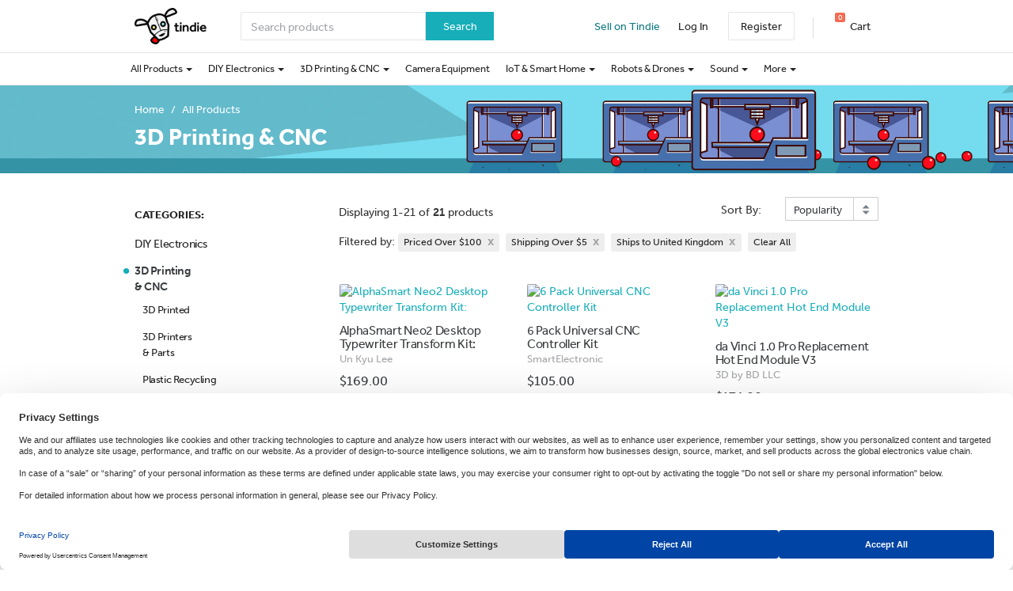

--- FILE ---
content_type: text/html; charset=utf-8
request_url: https://www.tindie.com/browse/3d-printing-cnc/?price=o100&shipping_rate=o5&ships_to=GB&sort_by=popularity&page=1
body_size: 53073
content:

<!DOCTYPE html>
<!--[if lt IE 9 ]> <html lang="en" class="ie-old"> <![endif]-->
<!--[if (gt IE 8)|!(IE)]><!-->
<html lang="en">
<!--<![endif]-->

<head>
    <meta http-equiv="X-UA-Compatible" content="IE=Edge">
    <meta name="theme-color" content="#17aeb9">
    <link rel="manifest" href="/manifest.json">

    <!-- Meta -->
    <meta http-equiv="Content-type" content="text/html; charset=utf-8" /><script type="text/javascript">(window.NREUM||(NREUM={})).init={privacy:{cookies_enabled:false},ajax:{deny_list:["bam.nr-data.net"]},feature_flags:["soft_nav"]};(window.NREUM||(NREUM={})).loader_config={xpid:"VgYHV1BaGwIFVFhSDwkAUA==",licenseKey:"42e52d24f0",applicationID:"150908876",browserID:"150908963"};;/*! For license information please see nr-loader-full-1.308.0.min.js.LICENSE.txt */
(()=>{var e,t,r={384:(e,t,r)=>{"use strict";r.d(t,{NT:()=>a,US:()=>u,Zm:()=>o,bQ:()=>d,dV:()=>c,pV:()=>l});var n=r(6154),i=r(1863),s=r(1910);const a={beacon:"bam.nr-data.net",errorBeacon:"bam.nr-data.net"};function o(){return n.gm.NREUM||(n.gm.NREUM={}),void 0===n.gm.newrelic&&(n.gm.newrelic=n.gm.NREUM),n.gm.NREUM}function c(){let e=o();return e.o||(e.o={ST:n.gm.setTimeout,SI:n.gm.setImmediate||n.gm.setInterval,CT:n.gm.clearTimeout,XHR:n.gm.XMLHttpRequest,REQ:n.gm.Request,EV:n.gm.Event,PR:n.gm.Promise,MO:n.gm.MutationObserver,FETCH:n.gm.fetch,WS:n.gm.WebSocket},(0,s.i)(...Object.values(e.o))),e}function d(e,t){let r=o();r.initializedAgents??={},t.initializedAt={ms:(0,i.t)(),date:new Date},r.initializedAgents[e]=t}function u(e,t){o()[e]=t}function l(){return function(){let e=o();const t=e.info||{};e.info={beacon:a.beacon,errorBeacon:a.errorBeacon,...t}}(),function(){let e=o();const t=e.init||{};e.init={...t}}(),c(),function(){let e=o();const t=e.loader_config||{};e.loader_config={...t}}(),o()}},782:(e,t,r)=>{"use strict";r.d(t,{T:()=>n});const n=r(860).K7.pageViewTiming},860:(e,t,r)=>{"use strict";r.d(t,{$J:()=>u,K7:()=>c,P3:()=>d,XX:()=>i,Yy:()=>o,df:()=>s,qY:()=>n,v4:()=>a});const n="events",i="jserrors",s="browser/blobs",a="rum",o="browser/logs",c={ajax:"ajax",genericEvents:"generic_events",jserrors:i,logging:"logging",metrics:"metrics",pageAction:"page_action",pageViewEvent:"page_view_event",pageViewTiming:"page_view_timing",sessionReplay:"session_replay",sessionTrace:"session_trace",softNav:"soft_navigations",spa:"spa"},d={[c.pageViewEvent]:1,[c.pageViewTiming]:2,[c.metrics]:3,[c.jserrors]:4,[c.spa]:5,[c.ajax]:6,[c.sessionTrace]:7,[c.softNav]:8,[c.sessionReplay]:9,[c.logging]:10,[c.genericEvents]:11},u={[c.pageViewEvent]:a,[c.pageViewTiming]:n,[c.ajax]:n,[c.spa]:n,[c.softNav]:n,[c.metrics]:i,[c.jserrors]:i,[c.sessionTrace]:s,[c.sessionReplay]:s,[c.logging]:o,[c.genericEvents]:"ins"}},944:(e,t,r)=>{"use strict";r.d(t,{R:()=>i});var n=r(3241);function i(e,t){"function"==typeof console.debug&&(console.debug("New Relic Warning: https://github.com/newrelic/newrelic-browser-agent/blob/main/docs/warning-codes.md#".concat(e),t),(0,n.W)({agentIdentifier:null,drained:null,type:"data",name:"warn",feature:"warn",data:{code:e,secondary:t}}))}},993:(e,t,r)=>{"use strict";r.d(t,{A$:()=>s,ET:()=>a,TZ:()=>o,p_:()=>i});var n=r(860);const i={ERROR:"ERROR",WARN:"WARN",INFO:"INFO",DEBUG:"DEBUG",TRACE:"TRACE"},s={OFF:0,ERROR:1,WARN:2,INFO:3,DEBUG:4,TRACE:5},a="log",o=n.K7.logging},1541:(e,t,r)=>{"use strict";r.d(t,{U:()=>i,f:()=>n});const n={MFE:"MFE",BA:"BA"};function i(e,t){if(2!==t?.harvestEndpointVersion)return{};const r=t.agentRef.runtime.appMetadata.agents[0].entityGuid;return e?{"source.id":e.id,"source.name":e.name,"source.type":e.type,"parent.id":e.parent?.id||r,"parent.type":e.parent?.type||n.BA}:{"entity.guid":r,appId:t.agentRef.info.applicationID}}},1687:(e,t,r)=>{"use strict";r.d(t,{Ak:()=>d,Ze:()=>h,x3:()=>u});var n=r(3241),i=r(7836),s=r(3606),a=r(860),o=r(2646);const c={};function d(e,t){const r={staged:!1,priority:a.P3[t]||0};l(e),c[e].get(t)||c[e].set(t,r)}function u(e,t){e&&c[e]&&(c[e].get(t)&&c[e].delete(t),p(e,t,!1),c[e].size&&f(e))}function l(e){if(!e)throw new Error("agentIdentifier required");c[e]||(c[e]=new Map)}function h(e="",t="feature",r=!1){if(l(e),!e||!c[e].get(t)||r)return p(e,t);c[e].get(t).staged=!0,f(e)}function f(e){const t=Array.from(c[e]);t.every(([e,t])=>t.staged)&&(t.sort((e,t)=>e[1].priority-t[1].priority),t.forEach(([t])=>{c[e].delete(t),p(e,t)}))}function p(e,t,r=!0){const a=e?i.ee.get(e):i.ee,c=s.i.handlers;if(!a.aborted&&a.backlog&&c){if((0,n.W)({agentIdentifier:e,type:"lifecycle",name:"drain",feature:t}),r){const e=a.backlog[t],r=c[t];if(r){for(let t=0;e&&t<e.length;++t)g(e[t],r);Object.entries(r).forEach(([e,t])=>{Object.values(t||{}).forEach(t=>{t[0]?.on&&t[0]?.context()instanceof o.y&&t[0].on(e,t[1])})})}}a.isolatedBacklog||delete c[t],a.backlog[t]=null,a.emit("drain-"+t,[])}}function g(e,t){var r=e[1];Object.values(t[r]||{}).forEach(t=>{var r=e[0];if(t[0]===r){var n=t[1],i=e[3],s=e[2];n.apply(i,s)}})}},1738:(e,t,r)=>{"use strict";r.d(t,{U:()=>f,Y:()=>h});var n=r(3241),i=r(9908),s=r(1863),a=r(944),o=r(5701),c=r(3969),d=r(8362),u=r(860),l=r(4261);function h(e,t,r,s){const h=s||r;!h||h[e]&&h[e]!==d.d.prototype[e]||(h[e]=function(){(0,i.p)(c.xV,["API/"+e+"/called"],void 0,u.K7.metrics,r.ee),(0,n.W)({agentIdentifier:r.agentIdentifier,drained:!!o.B?.[r.agentIdentifier],type:"data",name:"api",feature:l.Pl+e,data:{}});try{return t.apply(this,arguments)}catch(e){(0,a.R)(23,e)}})}function f(e,t,r,n,a){const o=e.info;null===r?delete o.jsAttributes[t]:o.jsAttributes[t]=r,(a||null===r)&&(0,i.p)(l.Pl+n,[(0,s.t)(),t,r],void 0,"session",e.ee)}},1741:(e,t,r)=>{"use strict";r.d(t,{W:()=>s});var n=r(944),i=r(4261);class s{#e(e,...t){if(this[e]!==s.prototype[e])return this[e](...t);(0,n.R)(35,e)}addPageAction(e,t){return this.#e(i.hG,e,t)}register(e){return this.#e(i.eY,e)}recordCustomEvent(e,t){return this.#e(i.fF,e,t)}setPageViewName(e,t){return this.#e(i.Fw,e,t)}setCustomAttribute(e,t,r){return this.#e(i.cD,e,t,r)}noticeError(e,t){return this.#e(i.o5,e,t)}setUserId(e,t=!1){return this.#e(i.Dl,e,t)}setApplicationVersion(e){return this.#e(i.nb,e)}setErrorHandler(e){return this.#e(i.bt,e)}addRelease(e,t){return this.#e(i.k6,e,t)}log(e,t){return this.#e(i.$9,e,t)}start(){return this.#e(i.d3)}finished(e){return this.#e(i.BL,e)}recordReplay(){return this.#e(i.CH)}pauseReplay(){return this.#e(i.Tb)}addToTrace(e){return this.#e(i.U2,e)}setCurrentRouteName(e){return this.#e(i.PA,e)}interaction(e){return this.#e(i.dT,e)}wrapLogger(e,t,r){return this.#e(i.Wb,e,t,r)}measure(e,t){return this.#e(i.V1,e,t)}consent(e){return this.#e(i.Pv,e)}}},1863:(e,t,r)=>{"use strict";function n(){return Math.floor(performance.now())}r.d(t,{t:()=>n})},1910:(e,t,r)=>{"use strict";r.d(t,{i:()=>s});var n=r(944);const i=new Map;function s(...e){return e.every(e=>{if(i.has(e))return i.get(e);const t="function"==typeof e?e.toString():"",r=t.includes("[native code]"),s=t.includes("nrWrapper");return r||s||(0,n.R)(64,e?.name||t),i.set(e,r),r})}},2555:(e,t,r)=>{"use strict";r.d(t,{D:()=>o,f:()=>a});var n=r(384),i=r(8122);const s={beacon:n.NT.beacon,errorBeacon:n.NT.errorBeacon,licenseKey:void 0,applicationID:void 0,sa:void 0,queueTime:void 0,applicationTime:void 0,ttGuid:void 0,user:void 0,account:void 0,product:void 0,extra:void 0,jsAttributes:{},userAttributes:void 0,atts:void 0,transactionName:void 0,tNamePlain:void 0};function a(e){try{return!!e.licenseKey&&!!e.errorBeacon&&!!e.applicationID}catch(e){return!1}}const o=e=>(0,i.a)(e,s)},2614:(e,t,r)=>{"use strict";r.d(t,{BB:()=>a,H3:()=>n,g:()=>d,iL:()=>c,tS:()=>o,uh:()=>i,wk:()=>s});const n="NRBA",i="SESSION",s=144e5,a=18e5,o={STARTED:"session-started",PAUSE:"session-pause",RESET:"session-reset",RESUME:"session-resume",UPDATE:"session-update"},c={SAME_TAB:"same-tab",CROSS_TAB:"cross-tab"},d={OFF:0,FULL:1,ERROR:2}},2646:(e,t,r)=>{"use strict";r.d(t,{y:()=>n});class n{constructor(e){this.contextId=e}}},2843:(e,t,r)=>{"use strict";r.d(t,{G:()=>s,u:()=>i});var n=r(3878);function i(e,t=!1,r,i){(0,n.DD)("visibilitychange",function(){if(t)return void("hidden"===document.visibilityState&&e());e(document.visibilityState)},r,i)}function s(e,t,r){(0,n.sp)("pagehide",e,t,r)}},3241:(e,t,r)=>{"use strict";r.d(t,{W:()=>s});var n=r(6154);const i="newrelic";function s(e={}){try{n.gm.dispatchEvent(new CustomEvent(i,{detail:e}))}catch(e){}}},3304:(e,t,r)=>{"use strict";r.d(t,{A:()=>s});var n=r(7836);const i=()=>{const e=new WeakSet;return(t,r)=>{if("object"==typeof r&&null!==r){if(e.has(r))return;e.add(r)}return r}};function s(e){try{return JSON.stringify(e,i())??""}catch(e){try{n.ee.emit("internal-error",[e])}catch(e){}return""}}},3333:(e,t,r)=>{"use strict";r.d(t,{$v:()=>u,TZ:()=>n,Xh:()=>c,Zp:()=>i,kd:()=>d,mq:()=>o,nf:()=>a,qN:()=>s});const n=r(860).K7.genericEvents,i=["auxclick","click","copy","keydown","paste","scrollend"],s=["focus","blur"],a=4,o=1e3,c=2e3,d=["PageAction","UserAction","BrowserPerformance"],u={RESOURCES:"experimental.resources",REGISTER:"register"}},3434:(e,t,r)=>{"use strict";r.d(t,{Jt:()=>s,YM:()=>d});var n=r(7836),i=r(5607);const s="nr@original:".concat(i.W),a=50;var o=Object.prototype.hasOwnProperty,c=!1;function d(e,t){return e||(e=n.ee),r.inPlace=function(e,t,n,i,s){n||(n="");const a="-"===n.charAt(0);for(let o=0;o<t.length;o++){const c=t[o],d=e[c];l(d)||(e[c]=r(d,a?c+n:n,i,c,s))}},r.flag=s,r;function r(t,r,n,c,d){return l(t)?t:(r||(r=""),nrWrapper[s]=t,function(e,t,r){if(Object.defineProperty&&Object.keys)try{return Object.keys(e).forEach(function(r){Object.defineProperty(t,r,{get:function(){return e[r]},set:function(t){return e[r]=t,t}})}),t}catch(e){u([e],r)}for(var n in e)o.call(e,n)&&(t[n]=e[n])}(t,nrWrapper,e),nrWrapper);function nrWrapper(){var s,o,l,h;let f;try{o=this,s=[...arguments],l="function"==typeof n?n(s,o):n||{}}catch(t){u([t,"",[s,o,c],l],e)}i(r+"start",[s,o,c],l,d);const p=performance.now();let g;try{return h=t.apply(o,s),g=performance.now(),h}catch(e){throw g=performance.now(),i(r+"err",[s,o,e],l,d),f=e,f}finally{const e=g-p,t={start:p,end:g,duration:e,isLongTask:e>=a,methodName:c,thrownError:f};t.isLongTask&&i("long-task",[t,o],l,d),i(r+"end",[s,o,h],l,d)}}}function i(r,n,i,s){if(!c||t){var a=c;c=!0;try{e.emit(r,n,i,t,s)}catch(t){u([t,r,n,i],e)}c=a}}}function u(e,t){t||(t=n.ee);try{t.emit("internal-error",e)}catch(e){}}function l(e){return!(e&&"function"==typeof e&&e.apply&&!e[s])}},3606:(e,t,r)=>{"use strict";r.d(t,{i:()=>s});var n=r(9908);s.on=a;var i=s.handlers={};function s(e,t,r,s){a(s||n.d,i,e,t,r)}function a(e,t,r,i,s){s||(s="feature"),e||(e=n.d);var a=t[s]=t[s]||{};(a[r]=a[r]||[]).push([e,i])}},3738:(e,t,r)=>{"use strict";r.d(t,{He:()=>i,Kp:()=>o,Lc:()=>d,Rz:()=>u,TZ:()=>n,bD:()=>s,d3:()=>a,jx:()=>l,sl:()=>h,uP:()=>c});const n=r(860).K7.sessionTrace,i="bstResource",s="resource",a="-start",o="-end",c="fn"+a,d="fn"+o,u="pushState",l=1e3,h=3e4},3785:(e,t,r)=>{"use strict";r.d(t,{R:()=>c,b:()=>d});var n=r(9908),i=r(1863),s=r(860),a=r(3969),o=r(993);function c(e,t,r={},c=o.p_.INFO,d=!0,u,l=(0,i.t)()){(0,n.p)(a.xV,["API/logging/".concat(c.toLowerCase(),"/called")],void 0,s.K7.metrics,e),(0,n.p)(o.ET,[l,t,r,c,d,u],void 0,s.K7.logging,e)}function d(e){return"string"==typeof e&&Object.values(o.p_).some(t=>t===e.toUpperCase().trim())}},3878:(e,t,r)=>{"use strict";function n(e,t){return{capture:e,passive:!1,signal:t}}function i(e,t,r=!1,i){window.addEventListener(e,t,n(r,i))}function s(e,t,r=!1,i){document.addEventListener(e,t,n(r,i))}r.d(t,{DD:()=>s,jT:()=>n,sp:()=>i})},3969:(e,t,r)=>{"use strict";r.d(t,{TZ:()=>n,XG:()=>o,rs:()=>i,xV:()=>a,z_:()=>s});const n=r(860).K7.metrics,i="sm",s="cm",a="storeSupportabilityMetrics",o="storeEventMetrics"},4234:(e,t,r)=>{"use strict";r.d(t,{W:()=>s});var n=r(7836),i=r(1687);class s{constructor(e,t){this.agentIdentifier=e,this.ee=n.ee.get(e),this.featureName=t,this.blocked=!1}deregisterDrain(){(0,i.x3)(this.agentIdentifier,this.featureName)}}},4261:(e,t,r)=>{"use strict";r.d(t,{$9:()=>d,BL:()=>o,CH:()=>f,Dl:()=>w,Fw:()=>y,PA:()=>m,Pl:()=>n,Pv:()=>T,Tb:()=>l,U2:()=>s,V1:()=>E,Wb:()=>x,bt:()=>b,cD:()=>v,d3:()=>R,dT:()=>c,eY:()=>p,fF:()=>h,hG:()=>i,k6:()=>a,nb:()=>g,o5:()=>u});const n="api-",i="addPageAction",s="addToTrace",a="addRelease",o="finished",c="interaction",d="log",u="noticeError",l="pauseReplay",h="recordCustomEvent",f="recordReplay",p="register",g="setApplicationVersion",m="setCurrentRouteName",v="setCustomAttribute",b="setErrorHandler",y="setPageViewName",w="setUserId",R="start",x="wrapLogger",E="measure",T="consent"},5205:(e,t,r)=>{"use strict";r.d(t,{j:()=>S});var n=r(384),i=r(1741);var s=r(2555),a=r(3333);const o=e=>{if(!e||"string"!=typeof e)return!1;try{document.createDocumentFragment().querySelector(e)}catch{return!1}return!0};var c=r(2614),d=r(944),u=r(8122);const l="[data-nr-mask]",h=e=>(0,u.a)(e,(()=>{const e={feature_flags:[],experimental:{allow_registered_children:!1,resources:!1},mask_selector:"*",block_selector:"[data-nr-block]",mask_input_options:{color:!1,date:!1,"datetime-local":!1,email:!1,month:!1,number:!1,range:!1,search:!1,tel:!1,text:!1,time:!1,url:!1,week:!1,textarea:!1,select:!1,password:!0}};return{ajax:{deny_list:void 0,block_internal:!0,enabled:!0,autoStart:!0},api:{get allow_registered_children(){return e.feature_flags.includes(a.$v.REGISTER)||e.experimental.allow_registered_children},set allow_registered_children(t){e.experimental.allow_registered_children=t},duplicate_registered_data:!1},browser_consent_mode:{enabled:!1},distributed_tracing:{enabled:void 0,exclude_newrelic_header:void 0,cors_use_newrelic_header:void 0,cors_use_tracecontext_headers:void 0,allowed_origins:void 0},get feature_flags(){return e.feature_flags},set feature_flags(t){e.feature_flags=t},generic_events:{enabled:!0,autoStart:!0},harvest:{interval:30},jserrors:{enabled:!0,autoStart:!0},logging:{enabled:!0,autoStart:!0},metrics:{enabled:!0,autoStart:!0},obfuscate:void 0,page_action:{enabled:!0},page_view_event:{enabled:!0,autoStart:!0},page_view_timing:{enabled:!0,autoStart:!0},performance:{capture_marks:!1,capture_measures:!1,capture_detail:!0,resources:{get enabled(){return e.feature_flags.includes(a.$v.RESOURCES)||e.experimental.resources},set enabled(t){e.experimental.resources=t},asset_types:[],first_party_domains:[],ignore_newrelic:!0}},privacy:{cookies_enabled:!0},proxy:{assets:void 0,beacon:void 0},session:{expiresMs:c.wk,inactiveMs:c.BB},session_replay:{autoStart:!0,enabled:!1,preload:!1,sampling_rate:10,error_sampling_rate:100,collect_fonts:!1,inline_images:!1,fix_stylesheets:!0,mask_all_inputs:!0,get mask_text_selector(){return e.mask_selector},set mask_text_selector(t){o(t)?e.mask_selector="".concat(t,",").concat(l):""===t||null===t?e.mask_selector=l:(0,d.R)(5,t)},get block_class(){return"nr-block"},get ignore_class(){return"nr-ignore"},get mask_text_class(){return"nr-mask"},get block_selector(){return e.block_selector},set block_selector(t){o(t)?e.block_selector+=",".concat(t):""!==t&&(0,d.R)(6,t)},get mask_input_options(){return e.mask_input_options},set mask_input_options(t){t&&"object"==typeof t?e.mask_input_options={...t,password:!0}:(0,d.R)(7,t)}},session_trace:{enabled:!0,autoStart:!0},soft_navigations:{enabled:!0,autoStart:!0},spa:{enabled:!0,autoStart:!0},ssl:void 0,user_actions:{enabled:!0,elementAttributes:["id","className","tagName","type"]}}})());var f=r(6154),p=r(9324);let g=0;const m={buildEnv:p.F3,distMethod:p.Xs,version:p.xv,originTime:f.WN},v={consented:!1},b={appMetadata:{},get consented(){return this.session?.state?.consent||v.consented},set consented(e){v.consented=e},customTransaction:void 0,denyList:void 0,disabled:!1,harvester:void 0,isolatedBacklog:!1,isRecording:!1,loaderType:void 0,maxBytes:3e4,obfuscator:void 0,onerror:void 0,ptid:void 0,releaseIds:{},session:void 0,timeKeeper:void 0,registeredEntities:[],jsAttributesMetadata:{bytes:0},get harvestCount(){return++g}},y=e=>{const t=(0,u.a)(e,b),r=Object.keys(m).reduce((e,t)=>(e[t]={value:m[t],writable:!1,configurable:!0,enumerable:!0},e),{});return Object.defineProperties(t,r)};var w=r(5701);const R=e=>{const t=e.startsWith("http");e+="/",r.p=t?e:"https://"+e};var x=r(7836),E=r(3241);const T={accountID:void 0,trustKey:void 0,agentID:void 0,licenseKey:void 0,applicationID:void 0,xpid:void 0},A=e=>(0,u.a)(e,T),_=new Set;function S(e,t={},r,a){let{init:o,info:c,loader_config:d,runtime:u={},exposed:l=!0}=t;if(!c){const e=(0,n.pV)();o=e.init,c=e.info,d=e.loader_config}e.init=h(o||{}),e.loader_config=A(d||{}),c.jsAttributes??={},f.bv&&(c.jsAttributes.isWorker=!0),e.info=(0,s.D)(c);const p=e.init,g=[c.beacon,c.errorBeacon];_.has(e.agentIdentifier)||(p.proxy.assets&&(R(p.proxy.assets),g.push(p.proxy.assets)),p.proxy.beacon&&g.push(p.proxy.beacon),e.beacons=[...g],function(e){const t=(0,n.pV)();Object.getOwnPropertyNames(i.W.prototype).forEach(r=>{const n=i.W.prototype[r];if("function"!=typeof n||"constructor"===n)return;let s=t[r];e[r]&&!1!==e.exposed&&"micro-agent"!==e.runtime?.loaderType&&(t[r]=(...t)=>{const n=e[r](...t);return s?s(...t):n})})}(e),(0,n.US)("activatedFeatures",w.B)),u.denyList=[...p.ajax.deny_list||[],...p.ajax.block_internal?g:[]],u.ptid=e.agentIdentifier,u.loaderType=r,e.runtime=y(u),_.has(e.agentIdentifier)||(e.ee=x.ee.get(e.agentIdentifier),e.exposed=l,(0,E.W)({agentIdentifier:e.agentIdentifier,drained:!!w.B?.[e.agentIdentifier],type:"lifecycle",name:"initialize",feature:void 0,data:e.config})),_.add(e.agentIdentifier)}},5270:(e,t,r)=>{"use strict";r.d(t,{Aw:()=>a,SR:()=>s,rF:()=>o});var n=r(384),i=r(7767);function s(e){return!!(0,n.dV)().o.MO&&(0,i.V)(e)&&!0===e?.session_trace.enabled}function a(e){return!0===e?.session_replay.preload&&s(e)}function o(e,t){try{if("string"==typeof t?.type){if("password"===t.type.toLowerCase())return"*".repeat(e?.length||0);if(void 0!==t?.dataset?.nrUnmask||t?.classList?.contains("nr-unmask"))return e}}catch(e){}return"string"==typeof e?e.replace(/[\S]/g,"*"):"*".repeat(e?.length||0)}},5289:(e,t,r)=>{"use strict";r.d(t,{GG:()=>a,Qr:()=>c,sB:()=>o});var n=r(3878),i=r(6389);function s(){return"undefined"==typeof document||"complete"===document.readyState}function a(e,t){if(s())return e();const r=(0,i.J)(e),a=setInterval(()=>{s()&&(clearInterval(a),r())},500);(0,n.sp)("load",r,t)}function o(e){if(s())return e();(0,n.DD)("DOMContentLoaded",e)}function c(e){if(s())return e();(0,n.sp)("popstate",e)}},5607:(e,t,r)=>{"use strict";r.d(t,{W:()=>n});const n=(0,r(9566).bz)()},5701:(e,t,r)=>{"use strict";r.d(t,{B:()=>s,t:()=>a});var n=r(3241);const i=new Set,s={};function a(e,t){const r=t.agentIdentifier;s[r]??={},e&&"object"==typeof e&&(i.has(r)||(t.ee.emit("rumresp",[e]),s[r]=e,i.add(r),(0,n.W)({agentIdentifier:r,loaded:!0,drained:!0,type:"lifecycle",name:"load",feature:void 0,data:e})))}},6154:(e,t,r)=>{"use strict";r.d(t,{OF:()=>d,RI:()=>i,WN:()=>h,bv:()=>s,eN:()=>f,gm:()=>a,lR:()=>l,m:()=>c,mw:()=>o,sb:()=>u});var n=r(1863);const i="undefined"!=typeof window&&!!window.document,s="undefined"!=typeof WorkerGlobalScope&&("undefined"!=typeof self&&self instanceof WorkerGlobalScope&&self.navigator instanceof WorkerNavigator||"undefined"!=typeof globalThis&&globalThis instanceof WorkerGlobalScope&&globalThis.navigator instanceof WorkerNavigator),a=i?window:"undefined"!=typeof WorkerGlobalScope&&("undefined"!=typeof self&&self instanceof WorkerGlobalScope&&self||"undefined"!=typeof globalThis&&globalThis instanceof WorkerGlobalScope&&globalThis),o=Boolean("hidden"===a?.document?.visibilityState),c=""+a?.location,d=/iPad|iPhone|iPod/.test(a.navigator?.userAgent),u=d&&"undefined"==typeof SharedWorker,l=(()=>{const e=a.navigator?.userAgent?.match(/Firefox[/\s](\d+\.\d+)/);return Array.isArray(e)&&e.length>=2?+e[1]:0})(),h=Date.now()-(0,n.t)(),f=()=>"undefined"!=typeof PerformanceNavigationTiming&&a?.performance?.getEntriesByType("navigation")?.[0]?.responseStart},6344:(e,t,r)=>{"use strict";r.d(t,{BB:()=>u,Qb:()=>l,TZ:()=>i,Ug:()=>a,Vh:()=>s,_s:()=>o,bc:()=>d,yP:()=>c});var n=r(2614);const i=r(860).K7.sessionReplay,s="errorDuringReplay",a=.12,o={DomContentLoaded:0,Load:1,FullSnapshot:2,IncrementalSnapshot:3,Meta:4,Custom:5},c={[n.g.ERROR]:15e3,[n.g.FULL]:3e5,[n.g.OFF]:0},d={RESET:{message:"Session was reset",sm:"Reset"},IMPORT:{message:"Recorder failed to import",sm:"Import"},TOO_MANY:{message:"429: Too Many Requests",sm:"Too-Many"},TOO_BIG:{message:"Payload was too large",sm:"Too-Big"},CROSS_TAB:{message:"Session Entity was set to OFF on another tab",sm:"Cross-Tab"},ENTITLEMENTS:{message:"Session Replay is not allowed and will not be started",sm:"Entitlement"}},u=5e3,l={API:"api",RESUME:"resume",SWITCH_TO_FULL:"switchToFull",INITIALIZE:"initialize",PRELOAD:"preload"}},6389:(e,t,r)=>{"use strict";function n(e,t=500,r={}){const n=r?.leading||!1;let i;return(...r)=>{n&&void 0===i&&(e.apply(this,r),i=setTimeout(()=>{i=clearTimeout(i)},t)),n||(clearTimeout(i),i=setTimeout(()=>{e.apply(this,r)},t))}}function i(e){let t=!1;return(...r)=>{t||(t=!0,e.apply(this,r))}}r.d(t,{J:()=>i,s:()=>n})},6630:(e,t,r)=>{"use strict";r.d(t,{T:()=>n});const n=r(860).K7.pageViewEvent},6774:(e,t,r)=>{"use strict";r.d(t,{T:()=>n});const n=r(860).K7.jserrors},7295:(e,t,r)=>{"use strict";r.d(t,{Xv:()=>a,gX:()=>i,iW:()=>s});var n=[];function i(e){if(!e||s(e))return!1;if(0===n.length)return!0;if("*"===n[0].hostname)return!1;for(var t=0;t<n.length;t++){var r=n[t];if(r.hostname.test(e.hostname)&&r.pathname.test(e.pathname))return!1}return!0}function s(e){return void 0===e.hostname}function a(e){if(n=[],e&&e.length)for(var t=0;t<e.length;t++){let r=e[t];if(!r)continue;if("*"===r)return void(n=[{hostname:"*"}]);0===r.indexOf("http://")?r=r.substring(7):0===r.indexOf("https://")&&(r=r.substring(8));const i=r.indexOf("/");let s,a;i>0?(s=r.substring(0,i),a=r.substring(i)):(s=r,a="*");let[c]=s.split(":");n.push({hostname:o(c),pathname:o(a,!0)})}}function o(e,t=!1){const r=e.replace(/[.+?^${}()|[\]\\]/g,e=>"\\"+e).replace(/\*/g,".*?");return new RegExp((t?"^":"")+r+"$")}},7485:(e,t,r)=>{"use strict";r.d(t,{D:()=>i});var n=r(6154);function i(e){if(0===(e||"").indexOf("data:"))return{protocol:"data"};try{const t=new URL(e,location.href),r={port:t.port,hostname:t.hostname,pathname:t.pathname,search:t.search,protocol:t.protocol.slice(0,t.protocol.indexOf(":")),sameOrigin:t.protocol===n.gm?.location?.protocol&&t.host===n.gm?.location?.host};return r.port&&""!==r.port||("http:"===t.protocol&&(r.port="80"),"https:"===t.protocol&&(r.port="443")),r.pathname&&""!==r.pathname?r.pathname.startsWith("/")||(r.pathname="/".concat(r.pathname)):r.pathname="/",r}catch(e){return{}}}},7699:(e,t,r)=>{"use strict";r.d(t,{It:()=>s,KC:()=>o,No:()=>i,qh:()=>a});var n=r(860);const i=16e3,s=1e6,a="SESSION_ERROR",o={[n.K7.logging]:!0,[n.K7.genericEvents]:!1,[n.K7.jserrors]:!1,[n.K7.ajax]:!1}},7767:(e,t,r)=>{"use strict";r.d(t,{V:()=>i});var n=r(6154);const i=e=>n.RI&&!0===e?.privacy.cookies_enabled},7836:(e,t,r)=>{"use strict";r.d(t,{P:()=>o,ee:()=>c});var n=r(384),i=r(8990),s=r(2646),a=r(5607);const o="nr@context:".concat(a.W),c=function e(t,r){var n={},a={},u={},l=!1;try{l=16===r.length&&d.initializedAgents?.[r]?.runtime.isolatedBacklog}catch(e){}var h={on:p,addEventListener:p,removeEventListener:function(e,t){var r=n[e];if(!r)return;for(var i=0;i<r.length;i++)r[i]===t&&r.splice(i,1)},emit:function(e,r,n,i,s){!1!==s&&(s=!0);if(c.aborted&&!i)return;t&&s&&t.emit(e,r,n);var o=f(n);g(e).forEach(e=>{e.apply(o,r)});var d=v()[a[e]];d&&d.push([h,e,r,o]);return o},get:m,listeners:g,context:f,buffer:function(e,t){const r=v();if(t=t||"feature",h.aborted)return;Object.entries(e||{}).forEach(([e,n])=>{a[n]=t,t in r||(r[t]=[])})},abort:function(){h._aborted=!0,Object.keys(h.backlog).forEach(e=>{delete h.backlog[e]})},isBuffering:function(e){return!!v()[a[e]]},debugId:r,backlog:l?{}:t&&"object"==typeof t.backlog?t.backlog:{},isolatedBacklog:l};return Object.defineProperty(h,"aborted",{get:()=>{let e=h._aborted||!1;return e||(t&&(e=t.aborted),e)}}),h;function f(e){return e&&e instanceof s.y?e:e?(0,i.I)(e,o,()=>new s.y(o)):new s.y(o)}function p(e,t){n[e]=g(e).concat(t)}function g(e){return n[e]||[]}function m(t){return u[t]=u[t]||e(h,t)}function v(){return h.backlog}}(void 0,"globalEE"),d=(0,n.Zm)();d.ee||(d.ee=c)},8122:(e,t,r)=>{"use strict";r.d(t,{a:()=>i});var n=r(944);function i(e,t){try{if(!e||"object"!=typeof e)return(0,n.R)(3);if(!t||"object"!=typeof t)return(0,n.R)(4);const r=Object.create(Object.getPrototypeOf(t),Object.getOwnPropertyDescriptors(t)),s=0===Object.keys(r).length?e:r;for(let a in s)if(void 0!==e[a])try{if(null===e[a]){r[a]=null;continue}Array.isArray(e[a])&&Array.isArray(t[a])?r[a]=Array.from(new Set([...e[a],...t[a]])):"object"==typeof e[a]&&"object"==typeof t[a]?r[a]=i(e[a],t[a]):r[a]=e[a]}catch(e){r[a]||(0,n.R)(1,e)}return r}catch(e){(0,n.R)(2,e)}}},8139:(e,t,r)=>{"use strict";r.d(t,{u:()=>h});var n=r(7836),i=r(3434),s=r(8990),a=r(6154);const o={},c=a.gm.XMLHttpRequest,d="addEventListener",u="removeEventListener",l="nr@wrapped:".concat(n.P);function h(e){var t=function(e){return(e||n.ee).get("events")}(e);if(o[t.debugId]++)return t;o[t.debugId]=1;var r=(0,i.YM)(t,!0);function h(e){r.inPlace(e,[d,u],"-",p)}function p(e,t){return e[1]}return"getPrototypeOf"in Object&&(a.RI&&f(document,h),c&&f(c.prototype,h),f(a.gm,h)),t.on(d+"-start",function(e,t){var n=e[1];if(null!==n&&("function"==typeof n||"object"==typeof n)&&"newrelic"!==e[0]){var i=(0,s.I)(n,l,function(){var e={object:function(){if("function"!=typeof n.handleEvent)return;return n.handleEvent.apply(n,arguments)},function:n}[typeof n];return e?r(e,"fn-",null,e.name||"anonymous"):n});this.wrapped=e[1]=i}}),t.on(u+"-start",function(e){e[1]=this.wrapped||e[1]}),t}function f(e,t,...r){let n=e;for(;"object"==typeof n&&!Object.prototype.hasOwnProperty.call(n,d);)n=Object.getPrototypeOf(n);n&&t(n,...r)}},8362:(e,t,r)=>{"use strict";r.d(t,{d:()=>s});var n=r(9566),i=r(1741);class s extends i.W{agentIdentifier=(0,n.LA)(16)}},8374:(e,t,r)=>{r.nc=(()=>{try{return document?.currentScript?.nonce}catch(e){}return""})()},8990:(e,t,r)=>{"use strict";r.d(t,{I:()=>i});var n=Object.prototype.hasOwnProperty;function i(e,t,r){if(n.call(e,t))return e[t];var i=r();if(Object.defineProperty&&Object.keys)try{return Object.defineProperty(e,t,{value:i,writable:!0,enumerable:!1}),i}catch(e){}return e[t]=i,i}},9119:(e,t,r)=>{"use strict";r.d(t,{L:()=>s});var n=/([^?#]*)[^#]*(#[^?]*|$).*/,i=/([^?#]*)().*/;function s(e,t){return e?e.replace(t?n:i,"$1$2"):e}},9300:(e,t,r)=>{"use strict";r.d(t,{T:()=>n});const n=r(860).K7.ajax},9324:(e,t,r)=>{"use strict";r.d(t,{AJ:()=>a,F3:()=>i,Xs:()=>s,Yq:()=>o,xv:()=>n});const n="1.308.0",i="PROD",s="CDN",a="@newrelic/rrweb",o="1.0.1"},9566:(e,t,r)=>{"use strict";r.d(t,{LA:()=>o,ZF:()=>c,bz:()=>a,el:()=>d});var n=r(6154);const i="xxxxxxxx-xxxx-4xxx-yxxx-xxxxxxxxxxxx";function s(e,t){return e?15&e[t]:16*Math.random()|0}function a(){const e=n.gm?.crypto||n.gm?.msCrypto;let t,r=0;return e&&e.getRandomValues&&(t=e.getRandomValues(new Uint8Array(30))),i.split("").map(e=>"x"===e?s(t,r++).toString(16):"y"===e?(3&s()|8).toString(16):e).join("")}function o(e){const t=n.gm?.crypto||n.gm?.msCrypto;let r,i=0;t&&t.getRandomValues&&(r=t.getRandomValues(new Uint8Array(e)));const a=[];for(var o=0;o<e;o++)a.push(s(r,i++).toString(16));return a.join("")}function c(){return o(16)}function d(){return o(32)}},9908:(e,t,r)=>{"use strict";r.d(t,{d:()=>n,p:()=>i});var n=r(7836).ee.get("handle");function i(e,t,r,i,s){s?(s.buffer([e],i),s.emit(e,t,r)):(n.buffer([e],i),n.emit(e,t,r))}}},n={};function i(e){var t=n[e];if(void 0!==t)return t.exports;var s=n[e]={exports:{}};return r[e](s,s.exports,i),s.exports}i.m=r,i.d=(e,t)=>{for(var r in t)i.o(t,r)&&!i.o(e,r)&&Object.defineProperty(e,r,{enumerable:!0,get:t[r]})},i.f={},i.e=e=>Promise.all(Object.keys(i.f).reduce((t,r)=>(i.f[r](e,t),t),[])),i.u=e=>({95:"nr-full-compressor",222:"nr-full-recorder",891:"nr-full"}[e]+"-1.308.0.min.js"),i.o=(e,t)=>Object.prototype.hasOwnProperty.call(e,t),e={},t="NRBA-1.308.0.PROD:",i.l=(r,n,s,a)=>{if(e[r])e[r].push(n);else{var o,c;if(void 0!==s)for(var d=document.getElementsByTagName("script"),u=0;u<d.length;u++){var l=d[u];if(l.getAttribute("src")==r||l.getAttribute("data-webpack")==t+s){o=l;break}}if(!o){c=!0;var h={891:"sha512-fcveNDcpRQS9OweGhN4uJe88Qmg+EVyH6j/wngwL2Le0m7LYyz7q+JDx7KBxsdDF4TaPVsSmHg12T3pHwdLa7w==",222:"sha512-O8ZzdvgB4fRyt7k2Qrr4STpR+tCA2mcQEig6/dP3rRy9uEx1CTKQ6cQ7Src0361y7xS434ua+zIPo265ZpjlEg==",95:"sha512-jDWejat/6/UDex/9XjYoPPmpMPuEvBCSuCg/0tnihjbn5bh9mP3An0NzFV9T5Tc+3kKhaXaZA8UIKPAanD2+Gw=="};(o=document.createElement("script")).charset="utf-8",i.nc&&o.setAttribute("nonce",i.nc),o.setAttribute("data-webpack",t+s),o.src=r,0!==o.src.indexOf(window.location.origin+"/")&&(o.crossOrigin="anonymous"),h[a]&&(o.integrity=h[a])}e[r]=[n];var f=(t,n)=>{o.onerror=o.onload=null,clearTimeout(p);var i=e[r];if(delete e[r],o.parentNode&&o.parentNode.removeChild(o),i&&i.forEach(e=>e(n)),t)return t(n)},p=setTimeout(f.bind(null,void 0,{type:"timeout",target:o}),12e4);o.onerror=f.bind(null,o.onerror),o.onload=f.bind(null,o.onload),c&&document.head.appendChild(o)}},i.r=e=>{"undefined"!=typeof Symbol&&Symbol.toStringTag&&Object.defineProperty(e,Symbol.toStringTag,{value:"Module"}),Object.defineProperty(e,"__esModule",{value:!0})},i.p="https://js-agent.newrelic.com/",(()=>{var e={85:0,959:0};i.f.j=(t,r)=>{var n=i.o(e,t)?e[t]:void 0;if(0!==n)if(n)r.push(n[2]);else{var s=new Promise((r,i)=>n=e[t]=[r,i]);r.push(n[2]=s);var a=i.p+i.u(t),o=new Error;i.l(a,r=>{if(i.o(e,t)&&(0!==(n=e[t])&&(e[t]=void 0),n)){var s=r&&("load"===r.type?"missing":r.type),a=r&&r.target&&r.target.src;o.message="Loading chunk "+t+" failed: ("+s+": "+a+")",o.name="ChunkLoadError",o.type=s,o.request=a,n[1](o)}},"chunk-"+t,t)}};var t=(t,r)=>{var n,s,[a,o,c]=r,d=0;if(a.some(t=>0!==e[t])){for(n in o)i.o(o,n)&&(i.m[n]=o[n]);if(c)c(i)}for(t&&t(r);d<a.length;d++)s=a[d],i.o(e,s)&&e[s]&&e[s][0](),e[s]=0},r=self["webpackChunk:NRBA-1.308.0.PROD"]=self["webpackChunk:NRBA-1.308.0.PROD"]||[];r.forEach(t.bind(null,0)),r.push=t.bind(null,r.push.bind(r))})(),(()=>{"use strict";i(8374);var e=i(8362),t=i(860);const r=Object.values(t.K7);var n=i(5205);var s=i(9908),a=i(1863),o=i(4261),c=i(1738);var d=i(1687),u=i(4234),l=i(5289),h=i(6154),f=i(944),p=i(5270),g=i(7767),m=i(6389),v=i(7699);class b extends u.W{constructor(e,t){super(e.agentIdentifier,t),this.agentRef=e,this.abortHandler=void 0,this.featAggregate=void 0,this.loadedSuccessfully=void 0,this.onAggregateImported=new Promise(e=>{this.loadedSuccessfully=e}),this.deferred=Promise.resolve(),!1===e.init[this.featureName].autoStart?this.deferred=new Promise((t,r)=>{this.ee.on("manual-start-all",(0,m.J)(()=>{(0,d.Ak)(e.agentIdentifier,this.featureName),t()}))}):(0,d.Ak)(e.agentIdentifier,t)}importAggregator(e,t,r={}){if(this.featAggregate)return;const n=async()=>{let n;await this.deferred;try{if((0,g.V)(e.init)){const{setupAgentSession:t}=await i.e(891).then(i.bind(i,8766));n=t(e)}}catch(e){(0,f.R)(20,e),this.ee.emit("internal-error",[e]),(0,s.p)(v.qh,[e],void 0,this.featureName,this.ee)}try{if(!this.#t(this.featureName,n,e.init))return(0,d.Ze)(this.agentIdentifier,this.featureName),void this.loadedSuccessfully(!1);const{Aggregate:i}=await t();this.featAggregate=new i(e,r),e.runtime.harvester.initializedAggregates.push(this.featAggregate),this.loadedSuccessfully(!0)}catch(e){(0,f.R)(34,e),this.abortHandler?.(),(0,d.Ze)(this.agentIdentifier,this.featureName,!0),this.loadedSuccessfully(!1),this.ee&&this.ee.abort()}};h.RI?(0,l.GG)(()=>n(),!0):n()}#t(e,r,n){if(this.blocked)return!1;switch(e){case t.K7.sessionReplay:return(0,p.SR)(n)&&!!r;case t.K7.sessionTrace:return!!r;default:return!0}}}var y=i(6630),w=i(2614),R=i(3241);class x extends b{static featureName=y.T;constructor(e){var t;super(e,y.T),this.setupInspectionEvents(e.agentIdentifier),t=e,(0,c.Y)(o.Fw,function(e,r){"string"==typeof e&&("/"!==e.charAt(0)&&(e="/"+e),t.runtime.customTransaction=(r||"http://custom.transaction")+e,(0,s.p)(o.Pl+o.Fw,[(0,a.t)()],void 0,void 0,t.ee))},t),this.importAggregator(e,()=>i.e(891).then(i.bind(i,3718)))}setupInspectionEvents(e){const t=(t,r)=>{t&&(0,R.W)({agentIdentifier:e,timeStamp:t.timeStamp,loaded:"complete"===t.target.readyState,type:"window",name:r,data:t.target.location+""})};(0,l.sB)(e=>{t(e,"DOMContentLoaded")}),(0,l.GG)(e=>{t(e,"load")}),(0,l.Qr)(e=>{t(e,"navigate")}),this.ee.on(w.tS.UPDATE,(t,r)=>{(0,R.W)({agentIdentifier:e,type:"lifecycle",name:"session",data:r})})}}var E=i(384);class T extends e.d{constructor(e){var t;(super(),h.gm)?(this.features={},(0,E.bQ)(this.agentIdentifier,this),this.desiredFeatures=new Set(e.features||[]),this.desiredFeatures.add(x),(0,n.j)(this,e,e.loaderType||"agent"),t=this,(0,c.Y)(o.cD,function(e,r,n=!1){if("string"==typeof e){if(["string","number","boolean"].includes(typeof r)||null===r)return(0,c.U)(t,e,r,o.cD,n);(0,f.R)(40,typeof r)}else(0,f.R)(39,typeof e)},t),function(e){(0,c.Y)(o.Dl,function(t,r=!1){if("string"!=typeof t&&null!==t)return void(0,f.R)(41,typeof t);const n=e.info.jsAttributes["enduser.id"];r&&null!=n&&n!==t?(0,s.p)(o.Pl+"setUserIdAndResetSession",[t],void 0,"session",e.ee):(0,c.U)(e,"enduser.id",t,o.Dl,!0)},e)}(this),function(e){(0,c.Y)(o.nb,function(t){if("string"==typeof t||null===t)return(0,c.U)(e,"application.version",t,o.nb,!1);(0,f.R)(42,typeof t)},e)}(this),function(e){(0,c.Y)(o.d3,function(){e.ee.emit("manual-start-all")},e)}(this),function(e){(0,c.Y)(o.Pv,function(t=!0){if("boolean"==typeof t){if((0,s.p)(o.Pl+o.Pv,[t],void 0,"session",e.ee),e.runtime.consented=t,t){const t=e.features.page_view_event;t.onAggregateImported.then(e=>{const r=t.featAggregate;e&&!r.sentRum&&r.sendRum()})}}else(0,f.R)(65,typeof t)},e)}(this),this.run()):(0,f.R)(21)}get config(){return{info:this.info,init:this.init,loader_config:this.loader_config,runtime:this.runtime}}get api(){return this}run(){try{const e=function(e){const t={};return r.forEach(r=>{t[r]=!!e[r]?.enabled}),t}(this.init),n=[...this.desiredFeatures];n.sort((e,r)=>t.P3[e.featureName]-t.P3[r.featureName]),n.forEach(r=>{if(!e[r.featureName]&&r.featureName!==t.K7.pageViewEvent)return;if(r.featureName===t.K7.spa)return void(0,f.R)(67);const n=function(e){switch(e){case t.K7.ajax:return[t.K7.jserrors];case t.K7.sessionTrace:return[t.K7.ajax,t.K7.pageViewEvent];case t.K7.sessionReplay:return[t.K7.sessionTrace];case t.K7.pageViewTiming:return[t.K7.pageViewEvent];default:return[]}}(r.featureName).filter(e=>!(e in this.features));n.length>0&&(0,f.R)(36,{targetFeature:r.featureName,missingDependencies:n}),this.features[r.featureName]=new r(this)})}catch(e){(0,f.R)(22,e);for(const e in this.features)this.features[e].abortHandler?.();const t=(0,E.Zm)();delete t.initializedAgents[this.agentIdentifier]?.features,delete this.sharedAggregator;return t.ee.get(this.agentIdentifier).abort(),!1}}}var A=i(2843),_=i(782);class S extends b{static featureName=_.T;constructor(e){super(e,_.T),h.RI&&((0,A.u)(()=>(0,s.p)("docHidden",[(0,a.t)()],void 0,_.T,this.ee),!0),(0,A.G)(()=>(0,s.p)("winPagehide",[(0,a.t)()],void 0,_.T,this.ee)),this.importAggregator(e,()=>i.e(891).then(i.bind(i,9018))))}}var O=i(3969);class I extends b{static featureName=O.TZ;constructor(e){super(e,O.TZ),h.RI&&document.addEventListener("securitypolicyviolation",e=>{(0,s.p)(O.xV,["Generic/CSPViolation/Detected"],void 0,this.featureName,this.ee)}),this.importAggregator(e,()=>i.e(891).then(i.bind(i,6555)))}}var P=i(6774),k=i(3878),N=i(3304);class D{constructor(e,t,r,n,i){this.name="UncaughtError",this.message="string"==typeof e?e:(0,N.A)(e),this.sourceURL=t,this.line=r,this.column=n,this.__newrelic=i}}function j(e){return M(e)?e:new D(void 0!==e?.message?e.message:e,e?.filename||e?.sourceURL,e?.lineno||e?.line,e?.colno||e?.col,e?.__newrelic,e?.cause)}function C(e){const t="Unhandled Promise Rejection: ";if(!e?.reason)return;if(M(e.reason)){try{e.reason.message.startsWith(t)||(e.reason.message=t+e.reason.message)}catch(e){}return j(e.reason)}const r=j(e.reason);return(r.message||"").startsWith(t)||(r.message=t+r.message),r}function L(e){if(e.error instanceof SyntaxError&&!/:\d+$/.test(e.error.stack?.trim())){const t=new D(e.message,e.filename,e.lineno,e.colno,e.error.__newrelic,e.cause);return t.name=SyntaxError.name,t}return M(e.error)?e.error:j(e)}function M(e){return e instanceof Error&&!!e.stack}function B(e,r,n,i,o=(0,a.t)()){"string"==typeof e&&(e=new Error(e)),(0,s.p)("err",[e,o,!1,r,n.runtime.isRecording,void 0,i],void 0,t.K7.jserrors,n.ee),(0,s.p)("uaErr",[],void 0,t.K7.genericEvents,n.ee)}var H=i(1541),K=i(993),W=i(3785);function U(e,{customAttributes:t={},level:r=K.p_.INFO}={},n,i,s=(0,a.t)()){(0,W.R)(n.ee,e,t,r,!1,i,s)}function F(e,r,n,i,c=(0,a.t)()){(0,s.p)(o.Pl+o.hG,[c,e,r,i],void 0,t.K7.genericEvents,n.ee)}function V(e,r,n,i,c=(0,a.t)()){const{start:d,end:u,customAttributes:l}=r||{},h={customAttributes:l||{}};if("object"!=typeof h.customAttributes||"string"!=typeof e||0===e.length)return void(0,f.R)(57);const p=(e,t)=>null==e?t:"number"==typeof e?e:e instanceof PerformanceMark?e.startTime:Number.NaN;if(h.start=p(d,0),h.end=p(u,c),Number.isNaN(h.start)||Number.isNaN(h.end))(0,f.R)(57);else{if(h.duration=h.end-h.start,!(h.duration<0))return(0,s.p)(o.Pl+o.V1,[h,e,i],void 0,t.K7.genericEvents,n.ee),h;(0,f.R)(58)}}function z(e,r={},n,i,c=(0,a.t)()){(0,s.p)(o.Pl+o.fF,[c,e,r,i],void 0,t.K7.genericEvents,n.ee)}function G(e){(0,c.Y)(o.eY,function(t){return Y(e,t)},e)}function Y(e,r,n){(0,f.R)(54,"newrelic.register"),r||={},r.type=H.f.MFE,r.licenseKey||=e.info.licenseKey,r.blocked=!1,r.parent=n||{},Array.isArray(r.tags)||(r.tags=[]);const i={};r.tags.forEach(e=>{"name"!==e&&"id"!==e&&(i["source.".concat(e)]=!0)}),r.isolated??=!0;let o=()=>{};const c=e.runtime.registeredEntities;if(!r.isolated){const e=c.find(({metadata:{target:{id:e}}})=>e===r.id&&!r.isolated);if(e)return e}const d=e=>{r.blocked=!0,o=e};function u(e){return"string"==typeof e&&!!e.trim()&&e.trim().length<501||"number"==typeof e}e.init.api.allow_registered_children||d((0,m.J)(()=>(0,f.R)(55))),u(r.id)&&u(r.name)||d((0,m.J)(()=>(0,f.R)(48,r)));const l={addPageAction:(t,n={})=>g(F,[t,{...i,...n},e],r),deregister:()=>{d((0,m.J)(()=>(0,f.R)(68)))},log:(t,n={})=>g(U,[t,{...n,customAttributes:{...i,...n.customAttributes||{}}},e],r),measure:(t,n={})=>g(V,[t,{...n,customAttributes:{...i,...n.customAttributes||{}}},e],r),noticeError:(t,n={})=>g(B,[t,{...i,...n},e],r),register:(t={})=>g(Y,[e,t],l.metadata.target),recordCustomEvent:(t,n={})=>g(z,[t,{...i,...n},e],r),setApplicationVersion:e=>p("application.version",e),setCustomAttribute:(e,t)=>p(e,t),setUserId:e=>p("enduser.id",e),metadata:{customAttributes:i,target:r}},h=()=>(r.blocked&&o(),r.blocked);h()||c.push(l);const p=(e,t)=>{h()||(i[e]=t)},g=(r,n,i)=>{if(h())return;const o=(0,a.t)();(0,s.p)(O.xV,["API/register/".concat(r.name,"/called")],void 0,t.K7.metrics,e.ee);try{if(e.init.api.duplicate_registered_data&&"register"!==r.name){let e=n;if(n[1]instanceof Object){const t={"child.id":i.id,"child.type":i.type};e="customAttributes"in n[1]?[n[0],{...n[1],customAttributes:{...n[1].customAttributes,...t}},...n.slice(2)]:[n[0],{...n[1],...t},...n.slice(2)]}r(...e,void 0,o)}return r(...n,i,o)}catch(e){(0,f.R)(50,e)}};return l}class q extends b{static featureName=P.T;constructor(e){var t;super(e,P.T),t=e,(0,c.Y)(o.o5,(e,r)=>B(e,r,t),t),function(e){(0,c.Y)(o.bt,function(t){e.runtime.onerror=t},e)}(e),function(e){let t=0;(0,c.Y)(o.k6,function(e,r){++t>10||(this.runtime.releaseIds[e.slice(-200)]=(""+r).slice(-200))},e)}(e),G(e);try{this.removeOnAbort=new AbortController}catch(e){}this.ee.on("internal-error",(t,r)=>{this.abortHandler&&(0,s.p)("ierr",[j(t),(0,a.t)(),!0,{},e.runtime.isRecording,r],void 0,this.featureName,this.ee)}),h.gm.addEventListener("unhandledrejection",t=>{this.abortHandler&&(0,s.p)("err",[C(t),(0,a.t)(),!1,{unhandledPromiseRejection:1},e.runtime.isRecording],void 0,this.featureName,this.ee)},(0,k.jT)(!1,this.removeOnAbort?.signal)),h.gm.addEventListener("error",t=>{this.abortHandler&&(0,s.p)("err",[L(t),(0,a.t)(),!1,{},e.runtime.isRecording],void 0,this.featureName,this.ee)},(0,k.jT)(!1,this.removeOnAbort?.signal)),this.abortHandler=this.#r,this.importAggregator(e,()=>i.e(891).then(i.bind(i,2176)))}#r(){this.removeOnAbort?.abort(),this.abortHandler=void 0}}var Z=i(8990);let X=1;function J(e){const t=typeof e;return!e||"object"!==t&&"function"!==t?-1:e===h.gm?0:(0,Z.I)(e,"nr@id",function(){return X++})}function Q(e){if("string"==typeof e&&e.length)return e.length;if("object"==typeof e){if("undefined"!=typeof ArrayBuffer&&e instanceof ArrayBuffer&&e.byteLength)return e.byteLength;if("undefined"!=typeof Blob&&e instanceof Blob&&e.size)return e.size;if(!("undefined"!=typeof FormData&&e instanceof FormData))try{return(0,N.A)(e).length}catch(e){return}}}var ee=i(8139),te=i(7836),re=i(3434);const ne={},ie=["open","send"];function se(e){var t=e||te.ee;const r=function(e){return(e||te.ee).get("xhr")}(t);if(void 0===h.gm.XMLHttpRequest)return r;if(ne[r.debugId]++)return r;ne[r.debugId]=1,(0,ee.u)(t);var n=(0,re.YM)(r),i=h.gm.XMLHttpRequest,s=h.gm.MutationObserver,a=h.gm.Promise,o=h.gm.setInterval,c="readystatechange",d=["onload","onerror","onabort","onloadstart","onloadend","onprogress","ontimeout"],u=[],l=h.gm.XMLHttpRequest=function(e){const t=new i(e),s=r.context(t);try{r.emit("new-xhr",[t],s),t.addEventListener(c,(a=s,function(){var e=this;e.readyState>3&&!a.resolved&&(a.resolved=!0,r.emit("xhr-resolved",[],e)),n.inPlace(e,d,"fn-",y)}),(0,k.jT)(!1))}catch(e){(0,f.R)(15,e);try{r.emit("internal-error",[e])}catch(e){}}var a;return t};function p(e,t){n.inPlace(t,["onreadystatechange"],"fn-",y)}if(function(e,t){for(var r in e)t[r]=e[r]}(i,l),l.prototype=i.prototype,n.inPlace(l.prototype,ie,"-xhr-",y),r.on("send-xhr-start",function(e,t){p(e,t),function(e){u.push(e),s&&(g?g.then(b):o?o(b):(m=-m,v.data=m))}(t)}),r.on("open-xhr-start",p),s){var g=a&&a.resolve();if(!o&&!a){var m=1,v=document.createTextNode(m);new s(b).observe(v,{characterData:!0})}}else t.on("fn-end",function(e){e[0]&&e[0].type===c||b()});function b(){for(var e=0;e<u.length;e++)p(0,u[e]);u.length&&(u=[])}function y(e,t){return t}return r}var ae="fetch-",oe=ae+"body-",ce=["arrayBuffer","blob","json","text","formData"],de=h.gm.Request,ue=h.gm.Response,le="prototype";const he={};function fe(e){const t=function(e){return(e||te.ee).get("fetch")}(e);if(!(de&&ue&&h.gm.fetch))return t;if(he[t.debugId]++)return t;function r(e,r,n){var i=e[r];"function"==typeof i&&(e[r]=function(){var e,r=[...arguments],s={};t.emit(n+"before-start",[r],s),s[te.P]&&s[te.P].dt&&(e=s[te.P].dt);var a=i.apply(this,r);return t.emit(n+"start",[r,e],a),a.then(function(e){return t.emit(n+"end",[null,e],a),e},function(e){throw t.emit(n+"end",[e],a),e})})}return he[t.debugId]=1,ce.forEach(e=>{r(de[le],e,oe),r(ue[le],e,oe)}),r(h.gm,"fetch",ae),t.on(ae+"end",function(e,r){var n=this;if(r){var i=r.headers.get("content-length");null!==i&&(n.rxSize=i),t.emit(ae+"done",[null,r],n)}else t.emit(ae+"done",[e],n)}),t}var pe=i(7485),ge=i(9566);class me{constructor(e){this.agentRef=e}generateTracePayload(e){const t=this.agentRef.loader_config;if(!this.shouldGenerateTrace(e)||!t)return null;var r=(t.accountID||"").toString()||null,n=(t.agentID||"").toString()||null,i=(t.trustKey||"").toString()||null;if(!r||!n)return null;var s=(0,ge.ZF)(),a=(0,ge.el)(),o=Date.now(),c={spanId:s,traceId:a,timestamp:o};return(e.sameOrigin||this.isAllowedOrigin(e)&&this.useTraceContextHeadersForCors())&&(c.traceContextParentHeader=this.generateTraceContextParentHeader(s,a),c.traceContextStateHeader=this.generateTraceContextStateHeader(s,o,r,n,i)),(e.sameOrigin&&!this.excludeNewrelicHeader()||!e.sameOrigin&&this.isAllowedOrigin(e)&&this.useNewrelicHeaderForCors())&&(c.newrelicHeader=this.generateTraceHeader(s,a,o,r,n,i)),c}generateTraceContextParentHeader(e,t){return"00-"+t+"-"+e+"-01"}generateTraceContextStateHeader(e,t,r,n,i){return i+"@nr=0-1-"+r+"-"+n+"-"+e+"----"+t}generateTraceHeader(e,t,r,n,i,s){if(!("function"==typeof h.gm?.btoa))return null;var a={v:[0,1],d:{ty:"Browser",ac:n,ap:i,id:e,tr:t,ti:r}};return s&&n!==s&&(a.d.tk=s),btoa((0,N.A)(a))}shouldGenerateTrace(e){return this.agentRef.init?.distributed_tracing?.enabled&&this.isAllowedOrigin(e)}isAllowedOrigin(e){var t=!1;const r=this.agentRef.init?.distributed_tracing;if(e.sameOrigin)t=!0;else if(r?.allowed_origins instanceof Array)for(var n=0;n<r.allowed_origins.length;n++){var i=(0,pe.D)(r.allowed_origins[n]);if(e.hostname===i.hostname&&e.protocol===i.protocol&&e.port===i.port){t=!0;break}}return t}excludeNewrelicHeader(){var e=this.agentRef.init?.distributed_tracing;return!!e&&!!e.exclude_newrelic_header}useNewrelicHeaderForCors(){var e=this.agentRef.init?.distributed_tracing;return!!e&&!1!==e.cors_use_newrelic_header}useTraceContextHeadersForCors(){var e=this.agentRef.init?.distributed_tracing;return!!e&&!!e.cors_use_tracecontext_headers}}var ve=i(9300),be=i(7295);function ye(e){return"string"==typeof e?e:e instanceof(0,E.dV)().o.REQ?e.url:h.gm?.URL&&e instanceof URL?e.href:void 0}var we=["load","error","abort","timeout"],Re=we.length,xe=(0,E.dV)().o.REQ,Ee=(0,E.dV)().o.XHR;const Te="X-NewRelic-App-Data";class Ae extends b{static featureName=ve.T;constructor(e){super(e,ve.T),this.dt=new me(e),this.handler=(e,t,r,n)=>(0,s.p)(e,t,r,n,this.ee);try{const e={xmlhttprequest:"xhr",fetch:"fetch",beacon:"beacon"};h.gm?.performance?.getEntriesByType("resource").forEach(r=>{if(r.initiatorType in e&&0!==r.responseStatus){const n={status:r.responseStatus},i={rxSize:r.transferSize,duration:Math.floor(r.duration),cbTime:0};_e(n,r.name),this.handler("xhr",[n,i,r.startTime,r.responseEnd,e[r.initiatorType]],void 0,t.K7.ajax)}})}catch(e){}fe(this.ee),se(this.ee),function(e,r,n,i){function o(e){var t=this;t.totalCbs=0,t.called=0,t.cbTime=0,t.end=E,t.ended=!1,t.xhrGuids={},t.lastSize=null,t.loadCaptureCalled=!1,t.params=this.params||{},t.metrics=this.metrics||{},t.latestLongtaskEnd=0,e.addEventListener("load",function(r){T(t,e)},(0,k.jT)(!1)),h.lR||e.addEventListener("progress",function(e){t.lastSize=e.loaded},(0,k.jT)(!1))}function c(e){this.params={method:e[0]},_e(this,e[1]),this.metrics={}}function d(t,r){e.loader_config.xpid&&this.sameOrigin&&r.setRequestHeader("X-NewRelic-ID",e.loader_config.xpid);var n=i.generateTracePayload(this.parsedOrigin);if(n){var s=!1;n.newrelicHeader&&(r.setRequestHeader("newrelic",n.newrelicHeader),s=!0),n.traceContextParentHeader&&(r.setRequestHeader("traceparent",n.traceContextParentHeader),n.traceContextStateHeader&&r.setRequestHeader("tracestate",n.traceContextStateHeader),s=!0),s&&(this.dt=n)}}function u(e,t){var n=this.metrics,i=e[0],s=this;if(n&&i){var o=Q(i);o&&(n.txSize=o)}this.startTime=(0,a.t)(),this.body=i,this.listener=function(e){try{"abort"!==e.type||s.loadCaptureCalled||(s.params.aborted=!0),("load"!==e.type||s.called===s.totalCbs&&(s.onloadCalled||"function"!=typeof t.onload)&&"function"==typeof s.end)&&s.end(t)}catch(e){try{r.emit("internal-error",[e])}catch(e){}}};for(var c=0;c<Re;c++)t.addEventListener(we[c],this.listener,(0,k.jT)(!1))}function l(e,t,r){this.cbTime+=e,t?this.onloadCalled=!0:this.called+=1,this.called!==this.totalCbs||!this.onloadCalled&&"function"==typeof r.onload||"function"!=typeof this.end||this.end(r)}function f(e,t){var r=""+J(e)+!!t;this.xhrGuids&&!this.xhrGuids[r]&&(this.xhrGuids[r]=!0,this.totalCbs+=1)}function p(e,t){var r=""+J(e)+!!t;this.xhrGuids&&this.xhrGuids[r]&&(delete this.xhrGuids[r],this.totalCbs-=1)}function g(){this.endTime=(0,a.t)()}function m(e,t){t instanceof Ee&&"load"===e[0]&&r.emit("xhr-load-added",[e[1],e[2]],t)}function v(e,t){t instanceof Ee&&"load"===e[0]&&r.emit("xhr-load-removed",[e[1],e[2]],t)}function b(e,t,r){t instanceof Ee&&("onload"===r&&(this.onload=!0),("load"===(e[0]&&e[0].type)||this.onload)&&(this.xhrCbStart=(0,a.t)()))}function y(e,t){this.xhrCbStart&&r.emit("xhr-cb-time",[(0,a.t)()-this.xhrCbStart,this.onload,t],t)}function w(e){var t,r=e[1]||{};if("string"==typeof e[0]?0===(t=e[0]).length&&h.RI&&(t=""+h.gm.location.href):e[0]&&e[0].url?t=e[0].url:h.gm?.URL&&e[0]&&e[0]instanceof URL?t=e[0].href:"function"==typeof e[0].toString&&(t=e[0].toString()),"string"==typeof t&&0!==t.length){t&&(this.parsedOrigin=(0,pe.D)(t),this.sameOrigin=this.parsedOrigin.sameOrigin);var n=i.generateTracePayload(this.parsedOrigin);if(n&&(n.newrelicHeader||n.traceContextParentHeader))if(e[0]&&e[0].headers)o(e[0].headers,n)&&(this.dt=n);else{var s={};for(var a in r)s[a]=r[a];s.headers=new Headers(r.headers||{}),o(s.headers,n)&&(this.dt=n),e.length>1?e[1]=s:e.push(s)}}function o(e,t){var r=!1;return t.newrelicHeader&&(e.set("newrelic",t.newrelicHeader),r=!0),t.traceContextParentHeader&&(e.set("traceparent",t.traceContextParentHeader),t.traceContextStateHeader&&e.set("tracestate",t.traceContextStateHeader),r=!0),r}}function R(e,t){this.params={},this.metrics={},this.startTime=(0,a.t)(),this.dt=t,e.length>=1&&(this.target=e[0]),e.length>=2&&(this.opts=e[1]);var r=this.opts||{},n=this.target;_e(this,ye(n));var i=(""+(n&&n instanceof xe&&n.method||r.method||"GET")).toUpperCase();this.params.method=i,this.body=r.body,this.txSize=Q(r.body)||0}function x(e,r){if(this.endTime=(0,a.t)(),this.params||(this.params={}),(0,be.iW)(this.params))return;let i;this.params.status=r?r.status:0,"string"==typeof this.rxSize&&this.rxSize.length>0&&(i=+this.rxSize);const s={txSize:this.txSize,rxSize:i,duration:(0,a.t)()-this.startTime};n("xhr",[this.params,s,this.startTime,this.endTime,"fetch"],this,t.K7.ajax)}function E(e){const r=this.params,i=this.metrics;if(!this.ended){this.ended=!0;for(let t=0;t<Re;t++)e.removeEventListener(we[t],this.listener,!1);r.aborted||(0,be.iW)(r)||(i.duration=(0,a.t)()-this.startTime,this.loadCaptureCalled||4!==e.readyState?null==r.status&&(r.status=0):T(this,e),i.cbTime=this.cbTime,n("xhr",[r,i,this.startTime,this.endTime,"xhr"],this,t.K7.ajax))}}function T(e,n){e.params.status=n.status;var i=function(e,t){var r=e.responseType;return"json"===r&&null!==t?t:"arraybuffer"===r||"blob"===r||"json"===r?Q(e.response):"text"===r||""===r||void 0===r?Q(e.responseText):void 0}(n,e.lastSize);if(i&&(e.metrics.rxSize=i),e.sameOrigin&&n.getAllResponseHeaders().indexOf(Te)>=0){var a=n.getResponseHeader(Te);a&&((0,s.p)(O.rs,["Ajax/CrossApplicationTracing/Header/Seen"],void 0,t.K7.metrics,r),e.params.cat=a.split(", ").pop())}e.loadCaptureCalled=!0}r.on("new-xhr",o),r.on("open-xhr-start",c),r.on("open-xhr-end",d),r.on("send-xhr-start",u),r.on("xhr-cb-time",l),r.on("xhr-load-added",f),r.on("xhr-load-removed",p),r.on("xhr-resolved",g),r.on("addEventListener-end",m),r.on("removeEventListener-end",v),r.on("fn-end",y),r.on("fetch-before-start",w),r.on("fetch-start",R),r.on("fn-start",b),r.on("fetch-done",x)}(e,this.ee,this.handler,this.dt),this.importAggregator(e,()=>i.e(891).then(i.bind(i,3845)))}}function _e(e,t){var r=(0,pe.D)(t),n=e.params||e;n.hostname=r.hostname,n.port=r.port,n.protocol=r.protocol,n.host=r.hostname+":"+r.port,n.pathname=r.pathname,e.parsedOrigin=r,e.sameOrigin=r.sameOrigin}const Se={},Oe=["pushState","replaceState"];function Ie(e){const t=function(e){return(e||te.ee).get("history")}(e);return!h.RI||Se[t.debugId]++||(Se[t.debugId]=1,(0,re.YM)(t).inPlace(window.history,Oe,"-")),t}var Pe=i(3738);function ke(e){(0,c.Y)(o.BL,function(r=Date.now()){const n=r-h.WN;n<0&&(0,f.R)(62,r),(0,s.p)(O.XG,[o.BL,{time:n}],void 0,t.K7.metrics,e.ee),e.addToTrace({name:o.BL,start:r,origin:"nr"}),(0,s.p)(o.Pl+o.hG,[n,o.BL],void 0,t.K7.genericEvents,e.ee)},e)}const{He:Ne,bD:De,d3:je,Kp:Ce,TZ:Le,Lc:Me,uP:Be,Rz:He}=Pe;class Ke extends b{static featureName=Le;constructor(e){var r;super(e,Le),r=e,(0,c.Y)(o.U2,function(e){if(!(e&&"object"==typeof e&&e.name&&e.start))return;const n={n:e.name,s:e.start-h.WN,e:(e.end||e.start)-h.WN,o:e.origin||"",t:"api"};n.s<0||n.e<0||n.e<n.s?(0,f.R)(61,{start:n.s,end:n.e}):(0,s.p)("bstApi",[n],void 0,t.K7.sessionTrace,r.ee)},r),ke(e);if(!(0,g.V)(e.init))return void this.deregisterDrain();const n=this.ee;let d;Ie(n),this.eventsEE=(0,ee.u)(n),this.eventsEE.on(Be,function(e,t){this.bstStart=(0,a.t)()}),this.eventsEE.on(Me,function(e,r){(0,s.p)("bst",[e[0],r,this.bstStart,(0,a.t)()],void 0,t.K7.sessionTrace,n)}),n.on(He+je,function(e){this.time=(0,a.t)(),this.startPath=location.pathname+location.hash}),n.on(He+Ce,function(e){(0,s.p)("bstHist",[location.pathname+location.hash,this.startPath,this.time],void 0,t.K7.sessionTrace,n)});try{d=new PerformanceObserver(e=>{const r=e.getEntries();(0,s.p)(Ne,[r],void 0,t.K7.sessionTrace,n)}),d.observe({type:De,buffered:!0})}catch(e){}this.importAggregator(e,()=>i.e(891).then(i.bind(i,6974)),{resourceObserver:d})}}var We=i(6344);class Ue extends b{static featureName=We.TZ;#n;recorder;constructor(e){var r;let n;super(e,We.TZ),r=e,(0,c.Y)(o.CH,function(){(0,s.p)(o.CH,[],void 0,t.K7.sessionReplay,r.ee)},r),function(e){(0,c.Y)(o.Tb,function(){(0,s.p)(o.Tb,[],void 0,t.K7.sessionReplay,e.ee)},e)}(e);try{n=JSON.parse(localStorage.getItem("".concat(w.H3,"_").concat(w.uh)))}catch(e){}(0,p.SR)(e.init)&&this.ee.on(o.CH,()=>this.#i()),this.#s(n)&&this.importRecorder().then(e=>{e.startRecording(We.Qb.PRELOAD,n?.sessionReplayMode)}),this.importAggregator(this.agentRef,()=>i.e(891).then(i.bind(i,6167)),this),this.ee.on("err",e=>{this.blocked||this.agentRef.runtime.isRecording&&(this.errorNoticed=!0,(0,s.p)(We.Vh,[e],void 0,this.featureName,this.ee))})}#s(e){return e&&(e.sessionReplayMode===w.g.FULL||e.sessionReplayMode===w.g.ERROR)||(0,p.Aw)(this.agentRef.init)}importRecorder(){return this.recorder?Promise.resolve(this.recorder):(this.#n??=Promise.all([i.e(891),i.e(222)]).then(i.bind(i,4866)).then(({Recorder:e})=>(this.recorder=new e(this),this.recorder)).catch(e=>{throw this.ee.emit("internal-error",[e]),this.blocked=!0,e}),this.#n)}#i(){this.blocked||(this.featAggregate?this.featAggregate.mode!==w.g.FULL&&this.featAggregate.initializeRecording(w.g.FULL,!0,We.Qb.API):this.importRecorder().then(()=>{this.recorder.startRecording(We.Qb.API,w.g.FULL)}))}}var Fe=i(3333),Ve=i(9119);const ze={},Ge=new Set;function Ye(e){return"string"==typeof e?{type:"string",size:(new TextEncoder).encode(e).length}:e instanceof ArrayBuffer?{type:"ArrayBuffer",size:e.byteLength}:e instanceof Blob?{type:"Blob",size:e.size}:e instanceof DataView?{type:"DataView",size:e.byteLength}:ArrayBuffer.isView(e)?{type:"TypedArray",size:e.byteLength}:{type:"unknown",size:0}}class qe{constructor(e,t){this.timestamp=(0,a.t)(),this.currentUrl=(0,Ve.L)(window.location.href),this.socketId=(0,ge.LA)(8),this.requestedUrl=(0,Ve.L)(e),this.requestedProtocols=Array.isArray(t)?t.join(","):t||"",this.openedAt=void 0,this.protocol=void 0,this.extensions=void 0,this.binaryType=void 0,this.messageOrigin=void 0,this.messageCount=0,this.messageBytes=0,this.messageBytesMin=0,this.messageBytesMax=0,this.messageTypes=void 0,this.sendCount=0,this.sendBytes=0,this.sendBytesMin=0,this.sendBytesMax=0,this.sendTypes=void 0,this.closedAt=void 0,this.closeCode=void 0,this.closeReason="unknown",this.closeWasClean=void 0,this.connectedDuration=0,this.hasErrors=void 0}}class Ze extends b{static featureName=Fe.TZ;constructor(e){super(e,Fe.TZ);const r=e.init.feature_flags.includes("websockets"),n=[e.init.page_action.enabled,e.init.performance.capture_marks,e.init.performance.capture_measures,e.init.performance.resources.enabled,e.init.user_actions.enabled,r];var d;let u,l;if(d=e,(0,c.Y)(o.hG,(e,t)=>F(e,t,d),d),function(e){(0,c.Y)(o.fF,(t,r)=>z(t,r,e),e)}(e),ke(e),G(e),function(e){(0,c.Y)(o.V1,(t,r)=>V(t,r,e),e)}(e),r&&(l=function(e){if(!(0,E.dV)().o.WS)return e;const t=e.get("websockets");if(ze[t.debugId]++)return t;ze[t.debugId]=1,(0,A.G)(()=>{const e=(0,a.t)();Ge.forEach(r=>{r.nrData.closedAt=e,r.nrData.closeCode=1001,r.nrData.closeReason="Page navigating away",r.nrData.closeWasClean=!1,r.nrData.openedAt&&(r.nrData.connectedDuration=e-r.nrData.openedAt),t.emit("ws",[r.nrData],r)})});class r extends WebSocket{static name="WebSocket";static toString(){return"function WebSocket() { [native code] }"}toString(){return"[object WebSocket]"}get[Symbol.toStringTag](){return r.name}#a(e){(e.__newrelic??={}).socketId=this.nrData.socketId,this.nrData.hasErrors??=!0}constructor(...e){super(...e),this.nrData=new qe(e[0],e[1]),this.addEventListener("open",()=>{this.nrData.openedAt=(0,a.t)(),["protocol","extensions","binaryType"].forEach(e=>{this.nrData[e]=this[e]}),Ge.add(this)}),this.addEventListener("message",e=>{const{type:t,size:r}=Ye(e.data);this.nrData.messageOrigin??=(0,Ve.L)(e.origin),this.nrData.messageCount++,this.nrData.messageBytes+=r,this.nrData.messageBytesMin=Math.min(this.nrData.messageBytesMin||1/0,r),this.nrData.messageBytesMax=Math.max(this.nrData.messageBytesMax,r),(this.nrData.messageTypes??"").includes(t)||(this.nrData.messageTypes=this.nrData.messageTypes?"".concat(this.nrData.messageTypes,",").concat(t):t)}),this.addEventListener("close",e=>{this.nrData.closedAt=(0,a.t)(),this.nrData.closeCode=e.code,e.reason&&(this.nrData.closeReason=e.reason),this.nrData.closeWasClean=e.wasClean,this.nrData.connectedDuration=this.nrData.closedAt-this.nrData.openedAt,Ge.delete(this),t.emit("ws",[this.nrData],this)})}addEventListener(e,t,...r){const n=this,i="function"==typeof t?function(...e){try{return t.apply(this,e)}catch(e){throw n.#a(e),e}}:t?.handleEvent?{handleEvent:function(...e){try{return t.handleEvent.apply(t,e)}catch(e){throw n.#a(e),e}}}:t;return super.addEventListener(e,i,...r)}send(e){if(this.readyState===WebSocket.OPEN){const{type:t,size:r}=Ye(e);this.nrData.sendCount++,this.nrData.sendBytes+=r,this.nrData.sendBytesMin=Math.min(this.nrData.sendBytesMin||1/0,r),this.nrData.sendBytesMax=Math.max(this.nrData.sendBytesMax,r),(this.nrData.sendTypes??"").includes(t)||(this.nrData.sendTypes=this.nrData.sendTypes?"".concat(this.nrData.sendTypes,",").concat(t):t)}try{return super.send(e)}catch(e){throw this.#a(e),e}}close(...e){try{super.close(...e)}catch(e){throw this.#a(e),e}}}return h.gm.WebSocket=r,t}(this.ee)),h.RI){if(fe(this.ee),se(this.ee),u=Ie(this.ee),e.init.user_actions.enabled){function f(t){const r=(0,pe.D)(t);return e.beacons.includes(r.hostname+":"+r.port)}function p(){u.emit("navChange")}Fe.Zp.forEach(e=>(0,k.sp)(e,e=>(0,s.p)("ua",[e],void 0,this.featureName,this.ee),!0)),Fe.qN.forEach(e=>{const t=(0,m.s)(e=>{(0,s.p)("ua",[e],void 0,this.featureName,this.ee)},500,{leading:!0});(0,k.sp)(e,t)}),h.gm.addEventListener("error",()=>{(0,s.p)("uaErr",[],void 0,t.K7.genericEvents,this.ee)},(0,k.jT)(!1,this.removeOnAbort?.signal)),this.ee.on("open-xhr-start",(e,r)=>{f(e[1])||r.addEventListener("readystatechange",()=>{2===r.readyState&&(0,s.p)("uaXhr",[],void 0,t.K7.genericEvents,this.ee)})}),this.ee.on("fetch-start",e=>{e.length>=1&&!f(ye(e[0]))&&(0,s.p)("uaXhr",[],void 0,t.K7.genericEvents,this.ee)}),u.on("pushState-end",p),u.on("replaceState-end",p),window.addEventListener("hashchange",p,(0,k.jT)(!0,this.removeOnAbort?.signal)),window.addEventListener("popstate",p,(0,k.jT)(!0,this.removeOnAbort?.signal))}if(e.init.performance.resources.enabled&&h.gm.PerformanceObserver?.supportedEntryTypes.includes("resource")){new PerformanceObserver(e=>{e.getEntries().forEach(e=>{(0,s.p)("browserPerformance.resource",[e],void 0,this.featureName,this.ee)})}).observe({type:"resource",buffered:!0})}}r&&l.on("ws",e=>{(0,s.p)("ws-complete",[e],void 0,this.featureName,this.ee)});try{this.removeOnAbort=new AbortController}catch(g){}this.abortHandler=()=>{this.removeOnAbort?.abort(),this.abortHandler=void 0},n.some(e=>e)?this.importAggregator(e,()=>i.e(891).then(i.bind(i,8019))):this.deregisterDrain()}}var Xe=i(2646);const $e=new Map;function Je(e,t,r,n,i=!0){if("object"!=typeof t||!t||"string"!=typeof r||!r||"function"!=typeof t[r])return(0,f.R)(29);const s=function(e){return(e||te.ee).get("logger")}(e),a=(0,re.YM)(s),o=new Xe.y(te.P);o.level=n.level,o.customAttributes=n.customAttributes,o.autoCaptured=i;const c=t[r]?.[re.Jt]||t[r];return $e.set(c,o),a.inPlace(t,[r],"wrap-logger-",()=>$e.get(c)),s}var Qe=i(1910);class et extends b{static featureName=K.TZ;constructor(e){var t;super(e,K.TZ),t=e,(0,c.Y)(o.$9,(e,r)=>U(e,r,t),t),function(e){(0,c.Y)(o.Wb,(t,r,{customAttributes:n={},level:i=K.p_.INFO}={})=>{Je(e.ee,t,r,{customAttributes:n,level:i},!1)},e)}(e),G(e);const r=this.ee;["log","error","warn","info","debug","trace"].forEach(e=>{(0,Qe.i)(h.gm.console[e]),Je(r,h.gm.console,e,{level:"log"===e?"info":e})}),this.ee.on("wrap-logger-end",function([e]){const{level:t,customAttributes:n,autoCaptured:i}=this;(0,W.R)(r,e,n,t,i)}),this.importAggregator(e,()=>i.e(891).then(i.bind(i,5288)))}}new T({features:[x,S,Ke,Ue,Ae,I,q,Ze,et],loaderType:"pro"})})()})();</script><script type="text/javascript">window.NREUM||(NREUM={});NREUM.info={"beacon":"bam.nr-data.net","errorBeacon":"bam.nr-data.net","licenseKey":"42e52d24f0","applicationID":"150908876","transactionName":"ZFJQYBBVXhJZAhZeC10YdEEMV0QIVw9NWQVFXlVVFl1fDxYXC1ITQA1xVRZRVw5KGC5eF0dhW1EVGlcETA==","queueTime":0,"applicationTime":1350,"agent":""}</script>
    <meta name="keywords" content="tindie, marketplace, market, maker made, hardware, electronics, crafts, making, maker, handmade, supplies, crafting, artisan, homemade, gadgets, arduino, raspberry pi,3D Printing &amp; CNC" />
    <meta name="description" content="Buy 3D Printing &amp; CNC on the Tindie marketplace" />
    <meta name="viewport" content="width=device-width, initial-scale=1.0, user-scalable=no" />
    <meta name="apple-mobile-web-app-capable" content="yes" />
    <meta name="google-site-verification" content="noWDXaO1z4AvGVOKYZii5Ym0_dPodbPuGKtcODo81Ng" />

    <script src="https://use.typekit.net/yae2qbj.js"></script>
    <script>
        try {
            Typekit.load({
                async: false
            });
        } catch (e) {}
    </script>

    <script id="usercentrics-cmp" src="https://web.cmp.usercentrics.eu/ui/loader.js"  data-settings-id="_Vj6JIcZp6dHuK" async></script>
    


<!-- Facebook Tags-->
<meta property="fb:app_id" content="966242223397117" />
<meta property="og:site_name" content="Tindie" />
<meta property="og:title" content="3D Printing &amp; CNC from hardware creators around the world" />
<meta property="og:type" content="product.group" />
<meta property="og:url" content="https://www.tindie.com/browse/3d-printing-cnc/?price=u50&amp;shipping_rate=free&amp;ships_to=US&amp;sort_by=price_low&amp;page=1" />


<meta property="og:image" content="https://d2ss6ovg47m0r5.cloudfront.net/images/categories/social-3d-printing-cnc.jpg" />
<meta property="og:image:secure_url" content="https://d2ss6ovg47m0r5.cloudfront.net/images/categories/social-3d-printing-cnc.jpg" />
<meta property="twitter:image" content="https://d2ss6ovg47m0r5.cloudfront.net/images/categories/social-3d-printing-cnc.jpg" />


<meta property="og:description" content="Tindie is the marketplace for hardware creators and DIY electronics"  />
<meta name="twitter:card" content="summary_large_image">
<meta name="twitter:site" content="@tindie" />
<meta name="twitter:title" content="3D Printing &amp; CNC from hardware creators around the world" />
<meta name="twitter:description" content="Tindie is the marketplace for hardware creators and DIY electronics"  />
<meta name="twitter:creator" content="@tindie" />
<meta name="twitter:image:alt" content="3D Printing &amp; CNC products" />


    <meta name="p:domain_verify" content="9e663267c6ac4c3785ba3c7c46b4d4c9" />

    <!-- Title -->
    <title>3D Printing &amp; CNC on Tindie</title>

    <!-- Icons -->
    <link rel="shortcut icon" href="https://d2ss6ovg47m0r5.cloudfront.net/ico/favicon.ico" type="image/x-icon" />
    <link rel="apple-touch-icon-precomposed" href="https://d2ss6ovg47m0r5.cloudfront.net/ico/apples-touch-icon-precomposed.png" />

    <!-- Styles -->
    

    

    
    
<link rel="stylesheet" href="https://d2ss6ovg47m0r5.cloudfront.net/assets/css/output.8c1f17731788.css" type="text/css">

    

    <link type="application/opensearchdescription+xml" rel="search" href="/osd.xml" />

    



<script type="text/javascript">
  (function() {
    window._pa = window._pa || {};
    var pa = document.createElement('script'); pa.type = 'text/javascript'; pa.async = true;
    pa.src = ('https:' == document.location.protocol ? 'https:' : 'http:') + "//tag.marinsm.com/serve/5bd1fecfd79e1a65c10000da.js";
    pa.onload = function(){
        _pq.push(['track', '3D Printing &amp; CNC']);
    }
    var s = document.getElementsByTagName('script')[0]; s.parentNode.insertBefore(pa, s);
  })();
</script>


    

    <meta name="google-translate-customization" content="18e27b1d6779f74a-73cac40395f5ac6d-g9fd20ca76f32f1b3-e" />
    <!-- Scripts -->
    
    <!-- Global site tag (gtag.js) - Google Analytics v4 -->
<script async src="https://www.googletagmanager.com/gtag/js?id=G-31XNWVTMBD"></script>

<script>
    window.dataLayer = window.dataLayer || [];

    function gtag() {
        dataLayer.push(arguments);
    }
    gtag('js', new Date());
    gtag('config', 'G-31XNWVTMBD');

    /* beautify ignore:start */
    
    /* beautify ignore:end */
</script>
    

    
    <!-- Facebook Pixel Code -->
    <script>
        ! function(f, b, e, v, n, t, s) {
            if (f.fbq) return;
            n = f.fbq = function() {
                n.callMethod ?
                    n.callMethod.apply(n, arguments) : n.queue.push(arguments)
            };
            if (!f._fbq) f._fbq = n;
            n.push = n;
            n.loaded = !0;
            n.version = '2.0';
            n.queue = [];
            t = b.createElement(e);
            t.async = !0;
            t.src = v;
            s = b.getElementsByTagName(e)[0];
            s.parentNode.insertBefore(t, s)
        }(window, document, 'script',
            'https://connect.facebook.net/en_US/fbevents.js');
        fbq('init', '313891306150543');
        fbq('track', 'PageView');
    </script>
    <noscript>
        <img height="1" width="1" src="https://www.facebook.com/tr?id=313891306150543&ev=PageView
      &noscript=1" />
    </noscript>
    <!-- End Facebook Pixel Code -->
    
</head>

<body class="nojs " id="body" data-url-namespace="navigation" data-url-name="category" data-form-unsaved-msg="You have unsaved data.">
    
    
    
    
    

    
    




<nav id="mobile-nav-menu">
    <div class="nav-top">
        <div class=" pull-left">
            
            <a class="btn btn-sm btn-primary" href="#signin-register-modal" data-toggle="modal">Log In</a>
            
        </div>
        <div class="cart pull-right">
            
<a href="/checkout/cart/" class="cart-link">
    <svg class="icon icon-cart">
        <use xlink:href="https://www.tindie.com/icons.svg#icon-cart"></use>
    </svg>
    <span class="cart-count" data-bind='init, text: totalItems'>0</span>
    <span class="cart-label">Cart</span>
</a>

        </div>
    </div>
    <div class="nav-search">
        <form action="https://www.tindie.com/search/">
            <div class="input-group">
                <div class="input-group-addon">
                    <svg class="icon icon-search-white">
                        <use xlink:href="https://www.tindie.com/icons.svg#icon-search-white"></use>
                    </svg>
                </div>
                <input autocomplete="off" class="form-control" spellcheck="false" type="text" name="q" aria-label="Search products" id="search-tindie-mobile" placeholder="Search products">
                <div class="input-group-btn">
                    <button class="btn btn-primary btn-sm" type="submit">Go</button>
                </div>
            </div>
        </form>
    </div>
    <div class="nav-group">
        <ul>
            <li><a href="https://www.tindie.com/browse/newest/">Newest</a></li>
            
            <li>
                <a href="https://www.tindie.com/browse/diy-electronics/">DIY Electronics</a>
            </li>
            
            <li>
                <a href="https://www.tindie.com/browse/3d-printing-cnc/">3D Printing &amp; CNC</a>
            </li>
            
            <li>
                <a href="https://www.tindie.com/browse/cameras/">Camera Equipment</a>
            </li>
            
            <li>
                <a href="https://www.tindie.com/browse/iot-home/">IoT &amp; Smart Home</a>
            </li>
            
            <li>
                <a href="https://www.tindie.com/browse/robots-drones/">Robots &amp; Drones</a>
            </li>
            
            <li>
                <a href="https://www.tindie.com/browse/sound/">Sound</a>
            </li>
            
            <li>
                <a href="https://www.tindie.com/browse/supplies/">Supplies</a>
            </li>
            
            <li>
                <a href="https://www.tindie.com/browse/flea-market/">Flea Market</a>
            </li>
            
            <li><a href="https://www.tindie.com/browse/sale/">On Sale</a></li>
        </ul>
    </div>
    
    <img src="https://d2ss6ovg47m0r5.cloudfront.net/images/tindie-footer-logo@2x.png" alt="Tindie Logo" class="tindie-logo">
</nav>

<div class="page-wrap">
    <div class="container visible-print">
        <h1 class="mb20">Tindie</h1>
    </div>
    <!-- start Header -->
    
    
    
    <header id="site-header" class="nav-slide-element">
        <div class="header--main clearfix">
            <div class="container">
                <div class="row">
                    <div class="col-sm-3 col-md-6 col-lg-7">
                        <span class="logo"><a href="/" title="Tindie"><img src="https://d2ss6ovg47m0r5.cloudfront.net/images/tindie-logo@2x.png" alt="Tindie Logo"></a></span>
                        <div class="search hidden-sm">
                            <form action="https://www.tindie.com/search/">
                                <input class="search-tindie" autocomplete="off" spellcheck="false" type="text" aria-label="Search products" name="q" id="search-tindie" placeholder="Search products">
                                <button type="submit">Search</button>
                            </form>
                        </div>
                    </div>
                    <div class="col-sm-9 col-md-6 col-lg-5 right">
                        <ul>
                            
                            
                            <li><a href="/about/sell/" class="sell-link">Sell on Tindie</a></li>
                            
                            
                            <li><a href="#signin-register-modal" data-toggle="modal" >Log In</a></li>
                            <li><a href="/accounts/signup/" class="register-link">Register</a></li>
                            
                            <li class="divider"></li>
                            <li>
                                
<a href="/checkout/cart/" class="cart-link">
    <svg class="icon icon-cart">
        <use xlink:href="https://www.tindie.com/icons.svg#icon-cart"></use>
    </svg>
    <span class="cart-count" data-bind='text: totalItems'>0</span>
    <span class="cart-label">Cart</span>
</a>

                            </li>
                            
                        </ul>
                    </div>
                </div>
                <ul class="mobile-menu">
                    
                    <li class="cart">
                        
<a href="/checkout/cart/" class="cart-link">
    <svg class="icon icon-cart">
        <use xlink:href="https://www.tindie.com/icons.svg#icon-cart"></use>
    </svg>
    <span class="cart-count" data-bind='text: totalItems'>0</span>
    <span class="cart-label">Cart</span>
</a>

                    </li>
                    
                    <li class="mobile-menu-toggle">
                        <i class="icon-menu"></i>
                    </li>
                </ul>
            </div>
        </div>
        <div class="tablet-search hidden-xs hidden-md hidden-lg">
            <div class="container">
                <div class="search">
                    <form action="https://www.tindie.com/search/">
                        <input class="search-tindie" autocomplete="off" spellcheck="false" type="text" name="q" aria-label="Search products" id="tablet-search-tindie" placeholder="Search products">
                        <button type="submit">Search</button>
                    </form>
                </div>
            </div>
        </div>
        <div class="categories-menu">
            <div class="container">
                <ul class="nav navbar-nav navbar-header">
                    


<li class="dropdown">
    <a class="dropdown-toggle" data-hover="dropdown" data-delay="200" data-hover-delay="200" href="https://www.tindie.com/browse/">All Products <span class="caret"></span></a>
    <div class="dropdown-menu fade">
        <div class="menu-item"><a href="https://www.tindie.com/browse/newest/">Newest</a></div>
        <div class="menu-item"><a href="https://www.tindie.com/browse/sale/">On Sale</a></div>
        <div class="menu-item"><a href="https://www.tindie.com/browse/oshwa-certified/">Certified Open Hardware</a></div>
        <div class="menu-item"><a href="https://www.tindie.com/browse/hackaday/">Hackaday Sellers</a></div>
        <div class="menu-item"><a href="https://www.tindie.com/browse/stores/">Browse Stores</a></div>
        
    </div>
</li>

<li class="dropdown ">
    <a href="https://www.tindie.com/browse/diy-electronics/" class="dropdown-toggle category-diy-electronics" data-hover="dropdown" data-delay="200" data-hover-delay="200" >
        DIY Electronics <span class="caret"></span> 
    </a>
    
    <div class="dropdown-menu fade dropdown-menu-left">
        <div class="dropdown-menu-multi dropdown-menu-multi-3">
            
            <div class="menu-item"><a href="https://www.tindie.com/browse/arduino/">Arduino</a></div>
            
            <div class="menu-item"><a href="https://www.tindie.com/browse/beagleboard/">BeagleBoard</a></div>
            
            <div class="menu-item"><a href="https://www.tindie.com/browse/beginner/">Beginner</a></div>
            
            <div class="menu-item"><a href="https://www.tindie.com/browse/DIY-Cases/">Cases</a></div>
            
            <div class="menu-item"><a href="https://www.tindie.com/browse/educational-kits/">Educational Kits</a></div>
            
            <div class="menu-item"><a href="https://www.tindie.com/browse/esp32/">ESP32</a></div>
            
            <div class="menu-item"><a href="https://www.tindie.com/browse/gaming/">Gaming</a></div>
            
            <div class="menu-item"><a href="https://www.tindie.com/browse/displays-and-lights/">Lights</a></div>
            
            <div class="menu-item"><a href="https://www.tindie.com/browse/Prototyping_Fabrication/">Prototyping &amp; Fabrication </a></div>
            
            <div class="menu-item"><a href="https://www.tindie.com/browse/raspberry-pi/">Raspberry Pi</a></div>
            
            <div class="menu-item"><a href="https://www.tindie.com/browse/teensy/">Teensy</a></div>
            
            <div class="menu-item"><a href="https://www.tindie.com/browse/vintagecomputing/">Vintage Computing</a></div>
            
            <div class="menu-item"><a href="https://www.tindie.com/browse/wearables/">Wearables</a></div>
            
            <div class="menu-item"><a href="https://www.tindie.com/browse/DIY-Wireless/">Wireless</a></div>
            
            
        </div>
    </div>
    
</li>

<li class="dropdown ">
    <a href="https://www.tindie.com/browse/3d-printing-cnc/" class="dropdown-toggle category-3d-printing-cnc" data-hover="dropdown" data-delay="200" data-hover-delay="200" >
        3D Printing &amp; CNC <span class="caret"></span> 
    </a>
    
    <div class="dropdown-menu fade dropdown-menu-left">
        
            
            <div class="menu-item"><a href="https://www.tindie.com/browse/3d-printed/">3D Printed</a></div>
            
            <div class="menu-item"><a href="https://www.tindie.com/browse/3d-printers-parts/">3D Printers &amp; Parts</a></div>
            
            <div class="menu-item"><a href="https://www.tindie.com/browse/plastic-recycling/">Plastic Recycling</a></div>
            
            
    </div>
    
</li>

<li class=" ">
    <a href="https://www.tindie.com/browse/cameras/" class="dropdown-toggle category-cameras" data-hover="dropdown" data-delay="200" data-hover-delay="200" >
        Camera Equipment  
    </a>
    
</li>

<li class="dropdown ">
    <a href="https://www.tindie.com/browse/iot-home/" class="dropdown-toggle category-iot-home" data-hover="dropdown" data-delay="200" data-hover-delay="200" >
        IoT &amp; Smart Home <span class="caret"></span> 
    </a>
    
    <div class="dropdown-menu fade dropdown-menu-left">
        
            
            <div class="menu-item"><a href="https://www.tindie.com/browse/clocks/">Clocks</a></div>
            
            <div class="menu-item"><a href="https://www.tindie.com/browse/lora/">LoRa </a></div>
            
            
    </div>
    
</li>

<li class="dropdown hidden-sm">
    <a href="https://www.tindie.com/browse/robots-drones/" class="dropdown-toggle category-robots-drones" data-hover="dropdown" data-delay="200" data-hover-delay="200" >
        Robots &amp; Drones <span class="caret"></span> 
    </a>
    
    <div class="dropdown-menu fade dropdown-menu-left">
        
            
            <div class="menu-item"><a href="https://www.tindie.com/browse/robot-kits/">Robot Kits</a></div>
            
            
    </div>
    
</li>

<li class="dropdown hidden-sm">
    <a href="https://www.tindie.com/browse/sound/" class="dropdown-toggle category-sound" data-hover="dropdown" data-delay="200" data-hover-delay="200" >
        Sound <span class="caret"></span> 
    </a>
    
    <div class="dropdown-menu fade dropdown-menu-right">
        
            
            <div class="menu-item"><a href="https://www.tindie.com/browse/amplifiers/">Amplifiers</a></div>
            
            <div class="menu-item"><a href="https://www.tindie.com/browse/midi/">MIDI</a></div>
            
            <div class="menu-item"><a href="https://www.tindie.com/browse/synths/">Synths</a></div>
            
            
    </div>
    
</li>

<li class="dropdown hidden-md hidden-sm">
    <a href="https://www.tindie.com/browse/supplies/" class="dropdown-toggle category-supplies" data-hover="dropdown" data-delay="200" data-hover-delay="200" >
        Supplies <span class="caret"></span> 
    </a>
    
    <div class="dropdown-menu fade dropdown-menu-right">
        <div class="dropdown-menu-multi dropdown-menu-multi-4">
            
            <div class="menu-item"><a href="https://www.tindie.com/browse/accessories/">Accessories</a></div>
            
            <div class="menu-item"><a href="https://www.tindie.com/browse/batteries/">Batteries</a></div>
            
            <div class="menu-item"><a href="https://www.tindie.com/browse/boards-and-shields/">Boards and Shields</a></div>
            
            <div class="menu-item"><a href="https://www.tindie.com/browse/cables-and-adapters/">Cables and Adapters</a></div>
            
            <div class="menu-item"><a href="https://www.tindie.com/browse/cases/">Cases</a></div>
            
            <div class="menu-item"><a href="https://www.tindie.com/browse/supplies-components/">Components</a></div>
            
            <div class="menu-item"><a href="https://www.tindie.com/browse/filament/">Filament</a></div>
            
            <div class="menu-item"><a href="https://www.tindie.com/browse/headers/">Headers</a></div>
            
            <div class="menu-item"><a href="https://www.tindie.com/browse/kits/">Kits</a></div>
            
            <div class="menu-item"><a href="https://www.tindie.com/browse/lights-and-displays/">Lights and Displays</a></div>
            
            <div class="menu-item"><a href="https://www.tindie.com/browse/motors/">Motors</a></div>
            
            <div class="menu-item"><a href="https://www.tindie.com/browse/power/">Power</a></div>
            
            <div class="menu-item"><a href="https://www.tindie.com/browse/robot-drone-parts/">Robots &amp; Drones</a></div>
            
            <div class="menu-item"><a href="https://www.tindie.com/browse/supplies-sensors/">Sensors</a></div>
            
            <div class="menu-item"><a href="https://www.tindie.com/browse/soldering/">Soldering</a></div>
            
            <div class="menu-item"><a href="https://www.tindie.com/browse/supplies-sound/">Sound</a></div>
            
            <div class="menu-item"><a href="https://www.tindie.com/browse/testers/">Testers</a></div>
            
            <div class="menu-item"><a href="https://www.tindie.com/browse/tools/">Tools</a></div>
            
            <div class="menu-item"><a href="https://www.tindie.com/browse/wireless/">Wireless</a></div>
            
            
        </div>
    </div>
    
</li>

<li class="dropdown hidden-md hidden-sm">
    <a href="https://www.tindie.com/browse/flea-market/" class="dropdown-toggle category-flea-market" data-hover="dropdown" data-delay="200" data-hover-delay="200" >
        Flea Market <span class="caret"></span> <small class="beta-label">Beta</small>
    </a>
    
    <div class="dropdown-menu fade dropdown-menu-right">
        <div class="dropdown-menu-multi dropdown-menu-multi-3">
            
            <div class="menu-item"><a href="https://www.tindie.com/browse/adapters-and-cables/">Adapters and Cables</a></div>
            
            <div class="menu-item"><a href="https://www.tindie.com/browse/audio-and-video/">Audio and Video</a></div>
            
            <div class="menu-item"><a href="https://www.tindie.com/browse/batteries-and-power/">Batteries and Power</a></div>
            
            <div class="menu-item"><a href="https://www.tindie.com/browse/boards/">Boards</a></div>
            
            <div class="menu-item"><a href="https://www.tindie.com/browse/books-and-media/">Books and Media</a></div>
            
            <div class="menu-item"><a href="https://www.tindie.com/browse/bulk-components/">Bulk Components</a></div>
            
            <div class="menu-item"><a href="https://www.tindie.com/browse/cases-and-mounts/">Cases and Mounts</a></div>
            
            <div class="menu-item"><a href="https://www.tindie.com/browse/computers-and-networking/">Computers and Networking</a></div>
            
            <div class="menu-item"><a href="https://www.tindie.com/browse/equipment/">Equipment</a></div>
            
            <div class="menu-item"><a href="https://www.tindie.com/browse/fasteners/">Fasteners</a></div>
            
            <div class="menu-item"><a href="https://www.tindie.com/browse/lights-and-nixie/">Lights and Nixie</a></div>
            
            <div class="menu-item"><a href="https://www.tindie.com/browse/rc/">RC</a></div>
            
            <div class="menu-item"><a href="https://www.tindie.com/browse/small-tools/">Small Tools</a></div>
            
            
        </div>
    </div>
    
</li>

<li class="hidden-lg dropdown more-categories">
    <a href="#" class="dropdown-toggle more-link" data-hover="dropdown" data-delay="200" data-hover-delay="200">More <span class="caret"></span></a>
    <div class="dropdown-menu fade dropdown-menu-right">
        
        <div class="menu-item hidden-md"><a href="https://www.tindie.com/browse/robots-drones/">Robots &amp; Drones</a></div>
        
        <div class="menu-item hidden-md"><a href="https://www.tindie.com/browse/sound/">Sound</a></div>
        
        <div class="menu-item "><a href="https://www.tindie.com/browse/supplies/">Supplies</a></div>
        
        <div class="menu-item "><a href="https://www.tindie.com/browse/flea-market/">Flea Market</a></div>
        
    </div>
</li>

                </ul>
            </div>
        </div>
    </header>
</div>

    <div class="nav-slide-element">
        
        

        


        

        
        


        

        
        
    
    
    <section class="category-top">
      <div class="category-headline">
        <div class="category-headline-bg category-3d-printing-cnc ">
          <div class="container">
            <ol class="breadcrumb">
              <li class="breadcrumb-item"><a href="/">Home</a></li>
              <li class="breadcrumb-item"><a href="/browse/">All Products</a></li>
              
            </ol>
            <h1>3D Printing &amp; CNC</h1>
            
          </div>
        </div>
      </div>
      <div class="container">
        <div class="row">
          <div class="col-lg-2 col-md-3 sidebar-filters-holder">
            


<div id="filter-categories" class="filter-sidebar hidden-sm hidden-xs">
    <h3>CATEGORIES:</h3>
    <ul class="nav nav-pills nav-stacked">
        
        
        
        
        
        
        <li ><a href="/browse/diy-electronics/?price=o100&amp;shipping_rate=o5&amp;ships_to=GB&amp;sort_by=popularity">DIY Electronics</a></li>
        
        
        
        
        
        
        <li  class="active" ><a href="/browse/3d-printing-cnc/?price=o100&amp;shipping_rate=o5&amp;ships_to=GB&amp;sort_by=popularity">3D Printing
&amp; CNC</a></li>
        
        <ul class="nav nav-pills nav-stacked">
            
            
            
            <li><a href="/browse/3d-printed/?price=o100&amp;shipping_rate=o5&amp;ships_to=GB&amp;sort_by=popularity">3D Printed</a></li>
                
            
            
            <li><a href="/browse/3d-printers-parts/?price=o100&amp;shipping_rate=o5&amp;ships_to=GB&amp;sort_by=popularity">3D Printers
&amp; Parts</a></li>
                
            
            
            <li><a href="/browse/plastic-recycling/?price=o100&amp;shipping_rate=o5&amp;ships_to=GB&amp;sort_by=popularity">Plastic Recycling</a></li>
                
        </ul>
        
        
        
        
        
        
        <li ><a href="/browse/cameras/?price=o100&amp;shipping_rate=o5&amp;ships_to=GB&amp;sort_by=popularity">Camera Equipment</a></li>
        
        
        
        
        
        
        <li ><a href="/browse/iot-home/?price=o100&amp;shipping_rate=o5&amp;ships_to=GB&amp;sort_by=popularity">IoT &amp;
Smart Home</a></li>
        
        
        
        
        
        
        <li ><a href="/browse/robots-drones/?price=o100&amp;shipping_rate=o5&amp;ships_to=GB&amp;sort_by=popularity">Robots
&amp; Drones</a></li>
        
        
        
        
        
        
        <li ><a href="/browse/sound/?price=o100&amp;shipping_rate=o5&amp;ships_to=GB&amp;sort_by=popularity">Sound</a></li>
        
        
        
        
        
        
        <li ><a href="/browse/supplies/?price=o100&amp;shipping_rate=o5&amp;ships_to=GB&amp;sort_by=popularity">Supplies</a></li>
        
        
        
        
        
        
        <li ><a href="/browse/flea-market/?price=o100&amp;shipping_rate=o5&amp;ships_to=GB&amp;sort_by=popularity">Flea Market</a></li>
        
        
    </ul>
</div>


            <div class="filter-holder fh-last">
              <h3 class="hidden-sm hidden-xs">FILTER BY:</h3>
              
              <div class="hidden-md hidden-lg">
                


<p class="current-filters">Filtered by:
  
  <span class="label label-info">
    
    
    Priced Over $100
    <a class="close" href="/browse/3d-printing-cnc/?shipping_rate=o5&amp;ships_to=GB&amp;sort_by=popularity">x</a>
  </span>
  
  
  <span class="label label-info">
    
    
    Shipping Over $5
    <a class="close" href="/browse/3d-printing-cnc/?price=o100&amp;ships_to=GB&amp;sort_by=popularity">x</a>
  </span>
  
  
  
  <span class="label label-info">
    
    Ships to United Kingdom
    <a class="close" href="/browse/3d-printing-cnc/?price=o100&amp;shipping_rate=o5&amp;sort_by=popularity">x</a>
  </span>
  
  
  <a class="label label-info label-clear" href="/browse/3d-printing-cnc/?sort_by=popularity">Clear All</a>
</p>

              </div>
              
              <button class="hidden-md hidden-lg btn btn-sm btn-block btn-outline" id="filter-toggle" type="button" data-toggle="collapse" data-target="#filter-collapse">Filters:</button>
              <div class="hidden-sm hidden-xs" id="filter-collapse">
                


<div id="filter-category-mobile" class="filter-sidebar hidden-md hidden-lg">
    <ul class="nav nav-pills nav-stacked">
        <li>
            <span class="nav-title">
                Categories in 3D Printing &amp; CNC
            </span>
        </li>
        <li>
            <ul class="nav nav-pills nav-stacked">
                
                
                <li><a href="https://www.tindie.com/browse/3d-printed/">3D Printed</a></li>
                
                <li><a href="https://www.tindie.com/browse/3d-printers-parts/">3D Printers &amp; Parts</a></li>
                
                <li><a href="https://www.tindie.com/browse/plastic-recycling/">Plastic Recycling</a></li>
                
                
            </ul>
        </li>
    </ul>
</div>



                
<div id="filter-price" class="filter-sidebar">
  <ul class="nav nav-pills nav-stacked">
    <li><span class="nav-title">Price</span>
      <a class="clear-filter update-filter pull-right" title="Clear Filter" href="/browse/3d-printing-cnc/?shipping_rate=o5&amp;ships_to=GB&amp;sort_by=popularity"><i class="icon-delete"></i></a>
    </li>
    <li>
      <ul class="nav nav-pills nav-stacked">
        <li><a href="/browse/3d-printing-cnc/?shipping_rate=o5&amp;ships_to=GB&amp;sort_by=popularity&amp;price=u50">Under $50</a></li>
        <li><a href="/browse/3d-printing-cnc/?shipping_rate=o5&amp;ships_to=GB&amp;sort_by=popularity&amp;price=50-100">$50-$100</a></li>
        <li class="active"><a href="/browse/3d-printing-cnc/?shipping_rate=o5&amp;ships_to=GB&amp;sort_by=popularity&amp;price=o100">Over $100</a></li>
      </ul>
    </li>
  </ul>
</div>

                
<div id="filter-stock" class="filter-sidebar">
  <ul class="nav nav-pills nav-stacked">
    <li><span class="nav-title">Stock</span>
      
    </li>
    <li>
      <ul class="nav nav-pills nav-stacked">
        <li><a href="/browse/3d-printing-cnc/?price=o100&amp;shipping_rate=o5&amp;ships_to=GB&amp;sort_by=popularity&amp;stock=yes">In Stock</a></li>
      </ul>
    </li>
  </ul>
</div>

                
<div id="filter-ship_to" class="filter-sidebar">
    <ul class="nav nav-pills nav-stacked">
        <li><span class="nav-title">Ships To</span>
            <a class="clear-filter update-filter pull-right" title="Clear Filter" href="/browse/3d-printing-cnc/?price=o100&amp;shipping_rate=o5&amp;sort_by=popularity"><svg class="icon icon-delete">
                <use xlink:href="https://www.tindie.com/icons.svg#icon-delete"></use>
            </svg></a>
        </li>
        <li data-bind="visible: selectedCountry" >
            <ul class="nav nav-pills nav-stacked">
                
                <li class="active"><a href="/browse/3d-printing-cnc/?price=o100&amp;shipping_rate=o5&amp;sort_by=popularity&amp;ships_to=US">United States of America</a></li>
                <a id="country-change-sidebar" class="update-filter btn btn-xs btn-info btn-block" href="#" data-bind="click: changeCountry.toggle"><svg class="icon icon-loop">
                    <use xlink:href="https://www.tindie.com/icons.svg#icon-loop"></use>
                </svg> Update Destination</a>
            </ul>
        </li>
        <form class="set-country" data-bind="hidden: selectedCountry" style="display: none">
            <input type="hidden" name="csrfmiddlewaretoken" value="K8Wg8qGkbhaC1mwzxyBMBZki4ONMXM8BPHpfBrkSmiKu5dLJJL5Gp4W2On9D8iQJ">
            <div class="select-container select-container-small">
                <select name="country" class="form-control country-select">
                    <option value="">Select Your Country...</option>
                    
                    <option value="AF">Afghanistan</option>
                    
                    <option value="AL">Albania</option>
                    
                    <option value="DZ">Algeria</option>
                    
                    <option value="AS">American Samoa</option>
                    
                    <option value="AD">Andorra</option>
                    
                    <option value="AO">Angola</option>
                    
                    <option value="AI">Anguilla</option>
                    
                    <option value="AQ">Antarctica</option>
                    
                    <option value="AG">Antigua and Barbuda</option>
                    
                    <option value="AR">Argentina</option>
                    
                    <option value="AM">Armenia</option>
                    
                    <option value="AW">Aruba</option>
                    
                    <option value="AU">Australia</option>
                    
                    <option value="AT">Austria</option>
                    
                    <option value="AZ">Azerbaijan</option>
                    
                    <option value="BS">Bahamas</option>
                    
                    <option value="BH">Bahrain</option>
                    
                    <option value="BD">Bangladesh</option>
                    
                    <option value="BB">Barbados</option>
                    
                    <option value="BE">Belgium</option>
                    
                    <option value="BZ">Belize</option>
                    
                    <option value="BJ">Benin</option>
                    
                    <option value="BM">Bermuda</option>
                    
                    <option value="BT">Bhutan</option>
                    
                    <option value="BO">Bolivia</option>
                    
                    <option value="BQ">Bonaire, Sint Eustatius and Saba</option>
                    
                    <option value="BA">Bosnia and Herzegovina</option>
                    
                    <option value="BW">Botswana</option>
                    
                    <option value="BV">Bouvet Island</option>
                    
                    <option value="BR">Brazil</option>
                    
                    <option value="IO">British Indian Ocean Territory</option>
                    
                    <option value="BN">Brunei</option>
                    
                    <option value="BG">Bulgaria</option>
                    
                    <option value="BF">Burkina Faso</option>
                    
                    <option value="BI">Burundi</option>
                    
                    <option value="CV">Cabo Verde</option>
                    
                    <option value="KH">Cambodia</option>
                    
                    <option value="CM">Cameroon</option>
                    
                    <option value="CA">Canada</option>
                    
                    <option value="KY">Cayman Islands</option>
                    
                    <option value="CF">Central African Republic</option>
                    
                    <option value="TD">Chad</option>
                    
                    <option value="CL">Chile</option>
                    
                    <option value="CN">China</option>
                    
                    <option value="CX">Christmas Island</option>
                    
                    <option value="CC">Cocos (Keeling) Islands</option>
                    
                    <option value="CO">Colombia</option>
                    
                    <option value="KM">Comoros</option>
                    
                    <option value="CG">Congo</option>
                    
                    <option value="CD">Congo (the Democratic Republic of the)</option>
                    
                    <option value="CK">Cook Islands</option>
                    
                    <option value="CR">Costa Rica</option>
                    
                    <option value="HR">Croatia</option>
                    
                    <option value="CW">Curaçao</option>
                    
                    <option value="CY">Cyprus</option>
                    
                    <option value="CZ">Czechia</option>
                    
                    <option value="CI">Côte d&#39;Ivoire</option>
                    
                    <option value="DK">Denmark</option>
                    
                    <option value="DJ">Djibouti</option>
                    
                    <option value="DM">Dominica</option>
                    
                    <option value="DO">Dominican Republic</option>
                    
                    <option value="EC">Ecuador</option>
                    
                    <option value="EG">Egypt</option>
                    
                    <option value="SV">El Salvador</option>
                    
                    <option value="GQ">Equatorial Guinea</option>
                    
                    <option value="ER">Eritrea</option>
                    
                    <option value="EE">Estonia</option>
                    
                    <option value="SZ">Eswatini</option>
                    
                    <option value="ET">Ethiopia</option>
                    
                    <option value="FK">Falkland Islands (Malvinas)</option>
                    
                    <option value="FO">Faroe Islands</option>
                    
                    <option value="FJ">Fiji</option>
                    
                    <option value="FI">Finland</option>
                    
                    <option value="FR">France</option>
                    
                    <option value="GF">French Guiana</option>
                    
                    <option value="PF">French Polynesia</option>
                    
                    <option value="TF">French Southern Territories</option>
                    
                    <option value="GA">Gabon</option>
                    
                    <option value="GM">Gambia</option>
                    
                    <option value="GE">Georgia</option>
                    
                    <option value="DE">Germany</option>
                    
                    <option value="GH">Ghana</option>
                    
                    <option value="GI">Gibraltar</option>
                    
                    <option value="GR">Greece</option>
                    
                    <option value="GL">Greenland</option>
                    
                    <option value="GD">Grenada</option>
                    
                    <option value="GP">Guadeloupe</option>
                    
                    <option value="GU">Guam</option>
                    
                    <option value="GT">Guatemala</option>
                    
                    <option value="GG">Guernsey</option>
                    
                    <option value="GN">Guinea</option>
                    
                    <option value="GW">Guinea-Bissau</option>
                    
                    <option value="GY">Guyana</option>
                    
                    <option value="HT">Haiti</option>
                    
                    <option value="HM">Heard Island and McDonald Islands</option>
                    
                    <option value="VA">Holy See</option>
                    
                    <option value="HN">Honduras</option>
                    
                    <option value="HK">Hong Kong</option>
                    
                    <option value="HU">Hungary</option>
                    
                    <option value="IS">Iceland</option>
                    
                    <option value="IN">India</option>
                    
                    <option value="ID">Indonesia</option>
                    
                    <option value="IQ">Iraq</option>
                    
                    <option value="IE">Ireland</option>
                    
                    <option value="IM">Isle of Man</option>
                    
                    <option value="IL">Israel</option>
                    
                    <option value="IT">Italy</option>
                    
                    <option value="JM">Jamaica</option>
                    
                    <option value="JP">Japan</option>
                    
                    <option value="JE">Jersey</option>
                    
                    <option value="JO">Jordan</option>
                    
                    <option value="KZ">Kazakhstan</option>
                    
                    <option value="KE">Kenya</option>
                    
                    <option value="KI">Kiribati</option>
                    
                    <option value="KW">Kuwait</option>
                    
                    <option value="KG">Kyrgyzstan</option>
                    
                    <option value="LA">Laos</option>
                    
                    <option value="LV">Latvia</option>
                    
                    <option value="LB">Lebanon</option>
                    
                    <option value="LS">Lesotho</option>
                    
                    <option value="LR">Liberia</option>
                    
                    <option value="LY">Libya</option>
                    
                    <option value="LI">Liechtenstein</option>
                    
                    <option value="LT">Lithuania</option>
                    
                    <option value="LU">Luxembourg</option>
                    
                    <option value="MO">Macao</option>
                    
                    <option value="MG">Madagascar</option>
                    
                    <option value="MW">Malawi</option>
                    
                    <option value="MY">Malaysia</option>
                    
                    <option value="MV">Maldives</option>
                    
                    <option value="ML">Mali</option>
                    
                    <option value="MT">Malta</option>
                    
                    <option value="MH">Marshall Islands</option>
                    
                    <option value="MQ">Martinique</option>
                    
                    <option value="MR">Mauritania</option>
                    
                    <option value="MU">Mauritius</option>
                    
                    <option value="YT">Mayotte</option>
                    
                    <option value="MX">Mexico</option>
                    
                    <option value="FM">Micronesia (Federated States of)</option>
                    
                    <option value="MD">Moldova</option>
                    
                    <option value="MC">Monaco</option>
                    
                    <option value="MN">Mongolia</option>
                    
                    <option value="ME">Montenegro</option>
                    
                    <option value="MS">Montserrat</option>
                    
                    <option value="MA">Morocco</option>
                    
                    <option value="MZ">Mozambique</option>
                    
                    <option value="MM">Myanmar</option>
                    
                    <option value="NA">Namibia</option>
                    
                    <option value="NR">Nauru</option>
                    
                    <option value="NP">Nepal</option>
                    
                    <option value="NL">Netherlands</option>
                    
                    <option value="NC">New Caledonia</option>
                    
                    <option value="NZ">New Zealand</option>
                    
                    <option value="NI">Nicaragua</option>
                    
                    <option value="NE">Niger</option>
                    
                    <option value="NG">Nigeria</option>
                    
                    <option value="NU">Niue</option>
                    
                    <option value="NF">Norfolk Island</option>
                    
                    <option value="MK">North Macedonia</option>
                    
                    <option value="MP">Northern Mariana Islands</option>
                    
                    <option value="NO">Norway</option>
                    
                    <option value="OM">Oman</option>
                    
                    <option value="PK">Pakistan</option>
                    
                    <option value="PW">Palau</option>
                    
                    <option value="PS">Palestine, State of</option>
                    
                    <option value="PA">Panama</option>
                    
                    <option value="PG">Papua New Guinea</option>
                    
                    <option value="PY">Paraguay</option>
                    
                    <option value="PE">Peru</option>
                    
                    <option value="PH">Philippines</option>
                    
                    <option value="PN">Pitcairn</option>
                    
                    <option value="PL">Poland</option>
                    
                    <option value="PT">Portugal</option>
                    
                    <option value="PR">Puerto Rico</option>
                    
                    <option value="QA">Qatar</option>
                    
                    <option value="RO">Romania</option>
                    
                    <option value="RW">Rwanda</option>
                    
                    <option value="RE">Réunion</option>
                    
                    <option value="BL">Saint Barthélemy</option>
                    
                    <option value="SH">Saint Helena, Ascension and Tristan da Cunha</option>
                    
                    <option value="KN">Saint Kitts and Nevis</option>
                    
                    <option value="LC">Saint Lucia</option>
                    
                    <option value="MF">Saint Martin (French part)</option>
                    
                    <option value="PM">Saint Pierre and Miquelon</option>
                    
                    <option value="VC">Saint Vincent and the Grenadines</option>
                    
                    <option value="WS">Samoa</option>
                    
                    <option value="SM">San Marino</option>
                    
                    <option value="ST">Sao Tome and Principe</option>
                    
                    <option value="SA">Saudi Arabia</option>
                    
                    <option value="SN">Senegal</option>
                    
                    <option value="RS">Serbia</option>
                    
                    <option value="SC">Seychelles</option>
                    
                    <option value="SL">Sierra Leone</option>
                    
                    <option value="SG">Singapore</option>
                    
                    <option value="SX">Sint Maarten (Dutch part)</option>
                    
                    <option value="SK">Slovakia</option>
                    
                    <option value="SI">Slovenia</option>
                    
                    <option value="SB">Solomon Islands</option>
                    
                    <option value="SO">Somalia</option>
                    
                    <option value="ZA">South Africa</option>
                    
                    <option value="GS">South Georgia and the South Sandwich Islands</option>
                    
                    <option value="KR">South Korea</option>
                    
                    <option value="SS">South Sudan</option>
                    
                    <option value="ES">Spain</option>
                    
                    <option value="LK">Sri Lanka</option>
                    
                    <option value="SD">Sudan</option>
                    
                    <option value="SR">Suriname</option>
                    
                    <option value="SJ">Svalbard and Jan Mayen</option>
                    
                    <option value="SE">Sweden</option>
                    
                    <option value="CH">Switzerland</option>
                    
                    <option value="TW">Taiwan</option>
                    
                    <option value="TJ">Tajikistan</option>
                    
                    <option value="TZ">Tanzania</option>
                    
                    <option value="TH">Thailand</option>
                    
                    <option value="TL">Timor-Leste</option>
                    
                    <option value="TG">Togo</option>
                    
                    <option value="TK">Tokelau</option>
                    
                    <option value="TO">Tonga</option>
                    
                    <option value="TT">Trinidad and Tobago</option>
                    
                    <option value="TN">Tunisia</option>
                    
                    <option value="TR">Turkey</option>
                    
                    <option value="TM">Turkmenistan</option>
                    
                    <option value="TC">Turks and Caicos Islands</option>
                    
                    <option value="TV">Tuvalu</option>
                    
                    <option value="UG">Uganda</option>
                    
                    <option value="AE">United Arab Emirates</option>
                    
                    <option value="GB">United Kingdom</option>
                    
                    <option value="UM">United States Minor Outlying Islands</option>
                    
                    <option value="US">United States of America</option>
                    
                    <option value="UY">Uruguay</option>
                    
                    <option value="UZ">Uzbekistan</option>
                    
                    <option value="VU">Vanuatu</option>
                    
                    <option value="VE">Venezuela</option>
                    
                    <option value="VN">Vietnam</option>
                    
                    <option value="VG">Virgin Islands (British)</option>
                    
                    <option value="VI">Virgin Islands (U.S.)</option>
                    
                    <option value="WF">Wallis and Futuna</option>
                    
                    <option value="EH">Western Sahara</option>
                    
                    <option value="YE">Yemen</option>
                    
                    <option value="ZM">Zambia</option>
                    
                    <option value="ZW">Zimbabwe</option>
                    
                    <option value="AX">Åland Islands</option>
                    
                </select>
                <i class="icon-select-arrows"></i>
            </div>
        </form>
    </ul>
</div>
<div id="filter-ship_from" class="filter-sidebar">
  <ul class="nav nav-pills nav-stacked">
    <li><span class="nav-title">Ships From</span>
      
    </li>
    <form method="get" action="/browse/3d-printing-cnc/">
        
        
        <input type="hidden" name="price" value="o100">
        
        
        
        <input type="hidden" name="shipping_rate" value="o5">
        
        
        
        <input type="hidden" name="ships_to" value="GB">
        
        
        
        <input type="hidden" name="sort_by" value="popularity">
        
        
        <div id="div_id_country" class="form-group">
            
            <ul id="ships_from_checkbox" class="nav nav-pills nav-stacked">
                <span class="h6">Popular Areas</span>
                <span class="pop_countries">
                    <li class="checkbox"><label for="popular_AU"><input type="checkbox" name="ships_from[]" id="popular_AU" value="AU">Australia</label></li>
                    <li class="checkbox"><label for="popular_CA"><input type="checkbox" name="ships_from[]" id="popular_CA" value="CA">Canada</label></li>
                    <li class="checkbox"><label for="popular_CN"><input type="checkbox" name="ships_from[]" id="popular_CN" value="CN">China</label></li>
                    <li class="checkbox"><label for="popular_DE"><input type="checkbox" name="ships_from[]" id="popular_DE" value="DE">Germany</label></li>
                    <li class="checkbox"><label for="popular_EU"><input type="checkbox" name="ships_from[]" id="popular_EU" value="EU">European Union</label></li>
                    <li class="checkbox"><label for="popular_NL"><input type="checkbox" name="ships_from[]" id="popular_NL" value="NL">Netherlands</label></li>
                    <li class="checkbox"><label for="popular_GB"><input type="checkbox" name="ships_from[]" id="popular_GB" value="GB">United Kingdom</label></li>
                    <li class="checkbox"><label for="popular_US"><input type="checkbox" name="ships_from[]" id="popular_US" value="US">United States</label></li>
                </span>
                <span class="show_more">More +</span>
                <span class="all_countries hide">
                    <span class="h6">All Countries</span>
                    
                    <li class="checkbox"><label for="ships_from_AF"><input type="checkbox" name="ships_from[]" id="ships_from_AF" value="AF">Afghanistan</label></li>
                    
                    <li class="checkbox"><label for="ships_from_AL"><input type="checkbox" name="ships_from[]" id="ships_from_AL" value="AL">Albania</label></li>
                    
                    <li class="checkbox"><label for="ships_from_DZ"><input type="checkbox" name="ships_from[]" id="ships_from_DZ" value="DZ">Algeria</label></li>
                    
                    <li class="checkbox"><label for="ships_from_AS"><input type="checkbox" name="ships_from[]" id="ships_from_AS" value="AS">American Samoa</label></li>
                    
                    <li class="checkbox"><label for="ships_from_AD"><input type="checkbox" name="ships_from[]" id="ships_from_AD" value="AD">Andorra</label></li>
                    
                    <li class="checkbox"><label for="ships_from_AO"><input type="checkbox" name="ships_from[]" id="ships_from_AO" value="AO">Angola</label></li>
                    
                    <li class="checkbox"><label for="ships_from_AI"><input type="checkbox" name="ships_from[]" id="ships_from_AI" value="AI">Anguilla</label></li>
                    
                    <li class="checkbox"><label for="ships_from_AQ"><input type="checkbox" name="ships_from[]" id="ships_from_AQ" value="AQ">Antarctica</label></li>
                    
                    <li class="checkbox"><label for="ships_from_AG"><input type="checkbox" name="ships_from[]" id="ships_from_AG" value="AG">Antigua and Barbuda</label></li>
                    
                    <li class="checkbox"><label for="ships_from_AR"><input type="checkbox" name="ships_from[]" id="ships_from_AR" value="AR">Argentina</label></li>
                    
                    <li class="checkbox"><label for="ships_from_AM"><input type="checkbox" name="ships_from[]" id="ships_from_AM" value="AM">Armenia</label></li>
                    
                    <li class="checkbox"><label for="ships_from_AW"><input type="checkbox" name="ships_from[]" id="ships_from_AW" value="AW">Aruba</label></li>
                    
                    <li class="checkbox"><label for="ships_from_AU"><input type="checkbox" name="ships_from[]" id="ships_from_AU" value="AU">Australia</label></li>
                    
                    <li class="checkbox"><label for="ships_from_AT"><input type="checkbox" name="ships_from[]" id="ships_from_AT" value="AT">Austria</label></li>
                    
                    <li class="checkbox"><label for="ships_from_AZ"><input type="checkbox" name="ships_from[]" id="ships_from_AZ" value="AZ">Azerbaijan</label></li>
                    
                    <li class="checkbox"><label for="ships_from_BS"><input type="checkbox" name="ships_from[]" id="ships_from_BS" value="BS">Bahamas</label></li>
                    
                    <li class="checkbox"><label for="ships_from_BH"><input type="checkbox" name="ships_from[]" id="ships_from_BH" value="BH">Bahrain</label></li>
                    
                    <li class="checkbox"><label for="ships_from_BD"><input type="checkbox" name="ships_from[]" id="ships_from_BD" value="BD">Bangladesh</label></li>
                    
                    <li class="checkbox"><label for="ships_from_BB"><input type="checkbox" name="ships_from[]" id="ships_from_BB" value="BB">Barbados</label></li>
                    
                    <li class="checkbox"><label for="ships_from_BE"><input type="checkbox" name="ships_from[]" id="ships_from_BE" value="BE">Belgium</label></li>
                    
                    <li class="checkbox"><label for="ships_from_BZ"><input type="checkbox" name="ships_from[]" id="ships_from_BZ" value="BZ">Belize</label></li>
                    
                    <li class="checkbox"><label for="ships_from_BJ"><input type="checkbox" name="ships_from[]" id="ships_from_BJ" value="BJ">Benin</label></li>
                    
                    <li class="checkbox"><label for="ships_from_BM"><input type="checkbox" name="ships_from[]" id="ships_from_BM" value="BM">Bermuda</label></li>
                    
                    <li class="checkbox"><label for="ships_from_BT"><input type="checkbox" name="ships_from[]" id="ships_from_BT" value="BT">Bhutan</label></li>
                    
                    <li class="checkbox"><label for="ships_from_BO"><input type="checkbox" name="ships_from[]" id="ships_from_BO" value="BO">Bolivia</label></li>
                    
                    <li class="checkbox"><label for="ships_from_BQ"><input type="checkbox" name="ships_from[]" id="ships_from_BQ" value="BQ">Bonaire, Sint Eustatius and Saba</label></li>
                    
                    <li class="checkbox"><label for="ships_from_BA"><input type="checkbox" name="ships_from[]" id="ships_from_BA" value="BA">Bosnia and Herzegovina</label></li>
                    
                    <li class="checkbox"><label for="ships_from_BW"><input type="checkbox" name="ships_from[]" id="ships_from_BW" value="BW">Botswana</label></li>
                    
                    <li class="checkbox"><label for="ships_from_BV"><input type="checkbox" name="ships_from[]" id="ships_from_BV" value="BV">Bouvet Island</label></li>
                    
                    <li class="checkbox"><label for="ships_from_BR"><input type="checkbox" name="ships_from[]" id="ships_from_BR" value="BR">Brazil</label></li>
                    
                    <li class="checkbox"><label for="ships_from_IO"><input type="checkbox" name="ships_from[]" id="ships_from_IO" value="IO">British Indian Ocean Territory</label></li>
                    
                    <li class="checkbox"><label for="ships_from_BN"><input type="checkbox" name="ships_from[]" id="ships_from_BN" value="BN">Brunei</label></li>
                    
                    <li class="checkbox"><label for="ships_from_BG"><input type="checkbox" name="ships_from[]" id="ships_from_BG" value="BG">Bulgaria</label></li>
                    
                    <li class="checkbox"><label for="ships_from_BF"><input type="checkbox" name="ships_from[]" id="ships_from_BF" value="BF">Burkina Faso</label></li>
                    
                    <li class="checkbox"><label for="ships_from_BI"><input type="checkbox" name="ships_from[]" id="ships_from_BI" value="BI">Burundi</label></li>
                    
                    <li class="checkbox"><label for="ships_from_CV"><input type="checkbox" name="ships_from[]" id="ships_from_CV" value="CV">Cabo Verde</label></li>
                    
                    <li class="checkbox"><label for="ships_from_KH"><input type="checkbox" name="ships_from[]" id="ships_from_KH" value="KH">Cambodia</label></li>
                    
                    <li class="checkbox"><label for="ships_from_CM"><input type="checkbox" name="ships_from[]" id="ships_from_CM" value="CM">Cameroon</label></li>
                    
                    <li class="checkbox"><label for="ships_from_CA"><input type="checkbox" name="ships_from[]" id="ships_from_CA" value="CA">Canada</label></li>
                    
                    <li class="checkbox"><label for="ships_from_KY"><input type="checkbox" name="ships_from[]" id="ships_from_KY" value="KY">Cayman Islands</label></li>
                    
                    <li class="checkbox"><label for="ships_from_CF"><input type="checkbox" name="ships_from[]" id="ships_from_CF" value="CF">Central African Republic</label></li>
                    
                    <li class="checkbox"><label for="ships_from_TD"><input type="checkbox" name="ships_from[]" id="ships_from_TD" value="TD">Chad</label></li>
                    
                    <li class="checkbox"><label for="ships_from_CL"><input type="checkbox" name="ships_from[]" id="ships_from_CL" value="CL">Chile</label></li>
                    
                    <li class="checkbox"><label for="ships_from_CN"><input type="checkbox" name="ships_from[]" id="ships_from_CN" value="CN">China</label></li>
                    
                    <li class="checkbox"><label for="ships_from_CX"><input type="checkbox" name="ships_from[]" id="ships_from_CX" value="CX">Christmas Island</label></li>
                    
                    <li class="checkbox"><label for="ships_from_CC"><input type="checkbox" name="ships_from[]" id="ships_from_CC" value="CC">Cocos (Keeling) Islands</label></li>
                    
                    <li class="checkbox"><label for="ships_from_CO"><input type="checkbox" name="ships_from[]" id="ships_from_CO" value="CO">Colombia</label></li>
                    
                    <li class="checkbox"><label for="ships_from_KM"><input type="checkbox" name="ships_from[]" id="ships_from_KM" value="KM">Comoros</label></li>
                    
                    <li class="checkbox"><label for="ships_from_CG"><input type="checkbox" name="ships_from[]" id="ships_from_CG" value="CG">Congo</label></li>
                    
                    <li class="checkbox"><label for="ships_from_CD"><input type="checkbox" name="ships_from[]" id="ships_from_CD" value="CD">Congo (the Democratic Republic of the)</label></li>
                    
                    <li class="checkbox"><label for="ships_from_CK"><input type="checkbox" name="ships_from[]" id="ships_from_CK" value="CK">Cook Islands</label></li>
                    
                    <li class="checkbox"><label for="ships_from_CR"><input type="checkbox" name="ships_from[]" id="ships_from_CR" value="CR">Costa Rica</label></li>
                    
                    <li class="checkbox"><label for="ships_from_HR"><input type="checkbox" name="ships_from[]" id="ships_from_HR" value="HR">Croatia</label></li>
                    
                    <li class="checkbox"><label for="ships_from_CW"><input type="checkbox" name="ships_from[]" id="ships_from_CW" value="CW">Curaçao</label></li>
                    
                    <li class="checkbox"><label for="ships_from_CY"><input type="checkbox" name="ships_from[]" id="ships_from_CY" value="CY">Cyprus</label></li>
                    
                    <li class="checkbox"><label for="ships_from_CZ"><input type="checkbox" name="ships_from[]" id="ships_from_CZ" value="CZ">Czechia</label></li>
                    
                    <li class="checkbox"><label for="ships_from_CI"><input type="checkbox" name="ships_from[]" id="ships_from_CI" value="CI">Côte d&#39;Ivoire</label></li>
                    
                    <li class="checkbox"><label for="ships_from_DK"><input type="checkbox" name="ships_from[]" id="ships_from_DK" value="DK">Denmark</label></li>
                    
                    <li class="checkbox"><label for="ships_from_DJ"><input type="checkbox" name="ships_from[]" id="ships_from_DJ" value="DJ">Djibouti</label></li>
                    
                    <li class="checkbox"><label for="ships_from_DM"><input type="checkbox" name="ships_from[]" id="ships_from_DM" value="DM">Dominica</label></li>
                    
                    <li class="checkbox"><label for="ships_from_DO"><input type="checkbox" name="ships_from[]" id="ships_from_DO" value="DO">Dominican Republic</label></li>
                    
                    <li class="checkbox"><label for="ships_from_EC"><input type="checkbox" name="ships_from[]" id="ships_from_EC" value="EC">Ecuador</label></li>
                    
                    <li class="checkbox"><label for="ships_from_EG"><input type="checkbox" name="ships_from[]" id="ships_from_EG" value="EG">Egypt</label></li>
                    
                    <li class="checkbox"><label for="ships_from_SV"><input type="checkbox" name="ships_from[]" id="ships_from_SV" value="SV">El Salvador</label></li>
                    
                    <li class="checkbox"><label for="ships_from_GQ"><input type="checkbox" name="ships_from[]" id="ships_from_GQ" value="GQ">Equatorial Guinea</label></li>
                    
                    <li class="checkbox"><label for="ships_from_ER"><input type="checkbox" name="ships_from[]" id="ships_from_ER" value="ER">Eritrea</label></li>
                    
                    <li class="checkbox"><label for="ships_from_EE"><input type="checkbox" name="ships_from[]" id="ships_from_EE" value="EE">Estonia</label></li>
                    
                    <li class="checkbox"><label for="ships_from_SZ"><input type="checkbox" name="ships_from[]" id="ships_from_SZ" value="SZ">Eswatini</label></li>
                    
                    <li class="checkbox"><label for="ships_from_ET"><input type="checkbox" name="ships_from[]" id="ships_from_ET" value="ET">Ethiopia</label></li>
                    
                    <li class="checkbox"><label for="ships_from_FK"><input type="checkbox" name="ships_from[]" id="ships_from_FK" value="FK">Falkland Islands (Malvinas)</label></li>
                    
                    <li class="checkbox"><label for="ships_from_FO"><input type="checkbox" name="ships_from[]" id="ships_from_FO" value="FO">Faroe Islands</label></li>
                    
                    <li class="checkbox"><label for="ships_from_FJ"><input type="checkbox" name="ships_from[]" id="ships_from_FJ" value="FJ">Fiji</label></li>
                    
                    <li class="checkbox"><label for="ships_from_FI"><input type="checkbox" name="ships_from[]" id="ships_from_FI" value="FI">Finland</label></li>
                    
                    <li class="checkbox"><label for="ships_from_FR"><input type="checkbox" name="ships_from[]" id="ships_from_FR" value="FR">France</label></li>
                    
                    <li class="checkbox"><label for="ships_from_GF"><input type="checkbox" name="ships_from[]" id="ships_from_GF" value="GF">French Guiana</label></li>
                    
                    <li class="checkbox"><label for="ships_from_PF"><input type="checkbox" name="ships_from[]" id="ships_from_PF" value="PF">French Polynesia</label></li>
                    
                    <li class="checkbox"><label for="ships_from_TF"><input type="checkbox" name="ships_from[]" id="ships_from_TF" value="TF">French Southern Territories</label></li>
                    
                    <li class="checkbox"><label for="ships_from_GA"><input type="checkbox" name="ships_from[]" id="ships_from_GA" value="GA">Gabon</label></li>
                    
                    <li class="checkbox"><label for="ships_from_GM"><input type="checkbox" name="ships_from[]" id="ships_from_GM" value="GM">Gambia</label></li>
                    
                    <li class="checkbox"><label for="ships_from_GE"><input type="checkbox" name="ships_from[]" id="ships_from_GE" value="GE">Georgia</label></li>
                    
                    <li class="checkbox"><label for="ships_from_DE"><input type="checkbox" name="ships_from[]" id="ships_from_DE" value="DE">Germany</label></li>
                    
                    <li class="checkbox"><label for="ships_from_GH"><input type="checkbox" name="ships_from[]" id="ships_from_GH" value="GH">Ghana</label></li>
                    
                    <li class="checkbox"><label for="ships_from_GI"><input type="checkbox" name="ships_from[]" id="ships_from_GI" value="GI">Gibraltar</label></li>
                    
                    <li class="checkbox"><label for="ships_from_GR"><input type="checkbox" name="ships_from[]" id="ships_from_GR" value="GR">Greece</label></li>
                    
                    <li class="checkbox"><label for="ships_from_GL"><input type="checkbox" name="ships_from[]" id="ships_from_GL" value="GL">Greenland</label></li>
                    
                    <li class="checkbox"><label for="ships_from_GD"><input type="checkbox" name="ships_from[]" id="ships_from_GD" value="GD">Grenada</label></li>
                    
                    <li class="checkbox"><label for="ships_from_GP"><input type="checkbox" name="ships_from[]" id="ships_from_GP" value="GP">Guadeloupe</label></li>
                    
                    <li class="checkbox"><label for="ships_from_GU"><input type="checkbox" name="ships_from[]" id="ships_from_GU" value="GU">Guam</label></li>
                    
                    <li class="checkbox"><label for="ships_from_GT"><input type="checkbox" name="ships_from[]" id="ships_from_GT" value="GT">Guatemala</label></li>
                    
                    <li class="checkbox"><label for="ships_from_GG"><input type="checkbox" name="ships_from[]" id="ships_from_GG" value="GG">Guernsey</label></li>
                    
                    <li class="checkbox"><label for="ships_from_GN"><input type="checkbox" name="ships_from[]" id="ships_from_GN" value="GN">Guinea</label></li>
                    
                    <li class="checkbox"><label for="ships_from_GW"><input type="checkbox" name="ships_from[]" id="ships_from_GW" value="GW">Guinea-Bissau</label></li>
                    
                    <li class="checkbox"><label for="ships_from_GY"><input type="checkbox" name="ships_from[]" id="ships_from_GY" value="GY">Guyana</label></li>
                    
                    <li class="checkbox"><label for="ships_from_HT"><input type="checkbox" name="ships_from[]" id="ships_from_HT" value="HT">Haiti</label></li>
                    
                    <li class="checkbox"><label for="ships_from_HM"><input type="checkbox" name="ships_from[]" id="ships_from_HM" value="HM">Heard Island and McDonald Islands</label></li>
                    
                    <li class="checkbox"><label for="ships_from_VA"><input type="checkbox" name="ships_from[]" id="ships_from_VA" value="VA">Holy See</label></li>
                    
                    <li class="checkbox"><label for="ships_from_HN"><input type="checkbox" name="ships_from[]" id="ships_from_HN" value="HN">Honduras</label></li>
                    
                    <li class="checkbox"><label for="ships_from_HK"><input type="checkbox" name="ships_from[]" id="ships_from_HK" value="HK">Hong Kong</label></li>
                    
                    <li class="checkbox"><label for="ships_from_HU"><input type="checkbox" name="ships_from[]" id="ships_from_HU" value="HU">Hungary</label></li>
                    
                    <li class="checkbox"><label for="ships_from_IS"><input type="checkbox" name="ships_from[]" id="ships_from_IS" value="IS">Iceland</label></li>
                    
                    <li class="checkbox"><label for="ships_from_IN"><input type="checkbox" name="ships_from[]" id="ships_from_IN" value="IN">India</label></li>
                    
                    <li class="checkbox"><label for="ships_from_ID"><input type="checkbox" name="ships_from[]" id="ships_from_ID" value="ID">Indonesia</label></li>
                    
                    <li class="checkbox"><label for="ships_from_IQ"><input type="checkbox" name="ships_from[]" id="ships_from_IQ" value="IQ">Iraq</label></li>
                    
                    <li class="checkbox"><label for="ships_from_IE"><input type="checkbox" name="ships_from[]" id="ships_from_IE" value="IE">Ireland</label></li>
                    
                    <li class="checkbox"><label for="ships_from_IM"><input type="checkbox" name="ships_from[]" id="ships_from_IM" value="IM">Isle of Man</label></li>
                    
                    <li class="checkbox"><label for="ships_from_IL"><input type="checkbox" name="ships_from[]" id="ships_from_IL" value="IL">Israel</label></li>
                    
                    <li class="checkbox"><label for="ships_from_IT"><input type="checkbox" name="ships_from[]" id="ships_from_IT" value="IT">Italy</label></li>
                    
                    <li class="checkbox"><label for="ships_from_JM"><input type="checkbox" name="ships_from[]" id="ships_from_JM" value="JM">Jamaica</label></li>
                    
                    <li class="checkbox"><label for="ships_from_JP"><input type="checkbox" name="ships_from[]" id="ships_from_JP" value="JP">Japan</label></li>
                    
                    <li class="checkbox"><label for="ships_from_JE"><input type="checkbox" name="ships_from[]" id="ships_from_JE" value="JE">Jersey</label></li>
                    
                    <li class="checkbox"><label for="ships_from_JO"><input type="checkbox" name="ships_from[]" id="ships_from_JO" value="JO">Jordan</label></li>
                    
                    <li class="checkbox"><label for="ships_from_KZ"><input type="checkbox" name="ships_from[]" id="ships_from_KZ" value="KZ">Kazakhstan</label></li>
                    
                    <li class="checkbox"><label for="ships_from_KE"><input type="checkbox" name="ships_from[]" id="ships_from_KE" value="KE">Kenya</label></li>
                    
                    <li class="checkbox"><label for="ships_from_KI"><input type="checkbox" name="ships_from[]" id="ships_from_KI" value="KI">Kiribati</label></li>
                    
                    <li class="checkbox"><label for="ships_from_KW"><input type="checkbox" name="ships_from[]" id="ships_from_KW" value="KW">Kuwait</label></li>
                    
                    <li class="checkbox"><label for="ships_from_KG"><input type="checkbox" name="ships_from[]" id="ships_from_KG" value="KG">Kyrgyzstan</label></li>
                    
                    <li class="checkbox"><label for="ships_from_LA"><input type="checkbox" name="ships_from[]" id="ships_from_LA" value="LA">Laos</label></li>
                    
                    <li class="checkbox"><label for="ships_from_LV"><input type="checkbox" name="ships_from[]" id="ships_from_LV" value="LV">Latvia</label></li>
                    
                    <li class="checkbox"><label for="ships_from_LB"><input type="checkbox" name="ships_from[]" id="ships_from_LB" value="LB">Lebanon</label></li>
                    
                    <li class="checkbox"><label for="ships_from_LS"><input type="checkbox" name="ships_from[]" id="ships_from_LS" value="LS">Lesotho</label></li>
                    
                    <li class="checkbox"><label for="ships_from_LR"><input type="checkbox" name="ships_from[]" id="ships_from_LR" value="LR">Liberia</label></li>
                    
                    <li class="checkbox"><label for="ships_from_LY"><input type="checkbox" name="ships_from[]" id="ships_from_LY" value="LY">Libya</label></li>
                    
                    <li class="checkbox"><label for="ships_from_LI"><input type="checkbox" name="ships_from[]" id="ships_from_LI" value="LI">Liechtenstein</label></li>
                    
                    <li class="checkbox"><label for="ships_from_LT"><input type="checkbox" name="ships_from[]" id="ships_from_LT" value="LT">Lithuania</label></li>
                    
                    <li class="checkbox"><label for="ships_from_LU"><input type="checkbox" name="ships_from[]" id="ships_from_LU" value="LU">Luxembourg</label></li>
                    
                    <li class="checkbox"><label for="ships_from_MO"><input type="checkbox" name="ships_from[]" id="ships_from_MO" value="MO">Macao</label></li>
                    
                    <li class="checkbox"><label for="ships_from_MG"><input type="checkbox" name="ships_from[]" id="ships_from_MG" value="MG">Madagascar</label></li>
                    
                    <li class="checkbox"><label for="ships_from_MW"><input type="checkbox" name="ships_from[]" id="ships_from_MW" value="MW">Malawi</label></li>
                    
                    <li class="checkbox"><label for="ships_from_MY"><input type="checkbox" name="ships_from[]" id="ships_from_MY" value="MY">Malaysia</label></li>
                    
                    <li class="checkbox"><label for="ships_from_MV"><input type="checkbox" name="ships_from[]" id="ships_from_MV" value="MV">Maldives</label></li>
                    
                    <li class="checkbox"><label for="ships_from_ML"><input type="checkbox" name="ships_from[]" id="ships_from_ML" value="ML">Mali</label></li>
                    
                    <li class="checkbox"><label for="ships_from_MT"><input type="checkbox" name="ships_from[]" id="ships_from_MT" value="MT">Malta</label></li>
                    
                    <li class="checkbox"><label for="ships_from_MH"><input type="checkbox" name="ships_from[]" id="ships_from_MH" value="MH">Marshall Islands</label></li>
                    
                    <li class="checkbox"><label for="ships_from_MQ"><input type="checkbox" name="ships_from[]" id="ships_from_MQ" value="MQ">Martinique</label></li>
                    
                    <li class="checkbox"><label for="ships_from_MR"><input type="checkbox" name="ships_from[]" id="ships_from_MR" value="MR">Mauritania</label></li>
                    
                    <li class="checkbox"><label for="ships_from_MU"><input type="checkbox" name="ships_from[]" id="ships_from_MU" value="MU">Mauritius</label></li>
                    
                    <li class="checkbox"><label for="ships_from_YT"><input type="checkbox" name="ships_from[]" id="ships_from_YT" value="YT">Mayotte</label></li>
                    
                    <li class="checkbox"><label for="ships_from_MX"><input type="checkbox" name="ships_from[]" id="ships_from_MX" value="MX">Mexico</label></li>
                    
                    <li class="checkbox"><label for="ships_from_FM"><input type="checkbox" name="ships_from[]" id="ships_from_FM" value="FM">Micronesia (Federated States of)</label></li>
                    
                    <li class="checkbox"><label for="ships_from_MD"><input type="checkbox" name="ships_from[]" id="ships_from_MD" value="MD">Moldova</label></li>
                    
                    <li class="checkbox"><label for="ships_from_MC"><input type="checkbox" name="ships_from[]" id="ships_from_MC" value="MC">Monaco</label></li>
                    
                    <li class="checkbox"><label for="ships_from_MN"><input type="checkbox" name="ships_from[]" id="ships_from_MN" value="MN">Mongolia</label></li>
                    
                    <li class="checkbox"><label for="ships_from_ME"><input type="checkbox" name="ships_from[]" id="ships_from_ME" value="ME">Montenegro</label></li>
                    
                    <li class="checkbox"><label for="ships_from_MS"><input type="checkbox" name="ships_from[]" id="ships_from_MS" value="MS">Montserrat</label></li>
                    
                    <li class="checkbox"><label for="ships_from_MA"><input type="checkbox" name="ships_from[]" id="ships_from_MA" value="MA">Morocco</label></li>
                    
                    <li class="checkbox"><label for="ships_from_MZ"><input type="checkbox" name="ships_from[]" id="ships_from_MZ" value="MZ">Mozambique</label></li>
                    
                    <li class="checkbox"><label for="ships_from_MM"><input type="checkbox" name="ships_from[]" id="ships_from_MM" value="MM">Myanmar</label></li>
                    
                    <li class="checkbox"><label for="ships_from_NA"><input type="checkbox" name="ships_from[]" id="ships_from_NA" value="NA">Namibia</label></li>
                    
                    <li class="checkbox"><label for="ships_from_NR"><input type="checkbox" name="ships_from[]" id="ships_from_NR" value="NR">Nauru</label></li>
                    
                    <li class="checkbox"><label for="ships_from_NP"><input type="checkbox" name="ships_from[]" id="ships_from_NP" value="NP">Nepal</label></li>
                    
                    <li class="checkbox"><label for="ships_from_NL"><input type="checkbox" name="ships_from[]" id="ships_from_NL" value="NL">Netherlands</label></li>
                    
                    <li class="checkbox"><label for="ships_from_NC"><input type="checkbox" name="ships_from[]" id="ships_from_NC" value="NC">New Caledonia</label></li>
                    
                    <li class="checkbox"><label for="ships_from_NZ"><input type="checkbox" name="ships_from[]" id="ships_from_NZ" value="NZ">New Zealand</label></li>
                    
                    <li class="checkbox"><label for="ships_from_NI"><input type="checkbox" name="ships_from[]" id="ships_from_NI" value="NI">Nicaragua</label></li>
                    
                    <li class="checkbox"><label for="ships_from_NE"><input type="checkbox" name="ships_from[]" id="ships_from_NE" value="NE">Niger</label></li>
                    
                    <li class="checkbox"><label for="ships_from_NG"><input type="checkbox" name="ships_from[]" id="ships_from_NG" value="NG">Nigeria</label></li>
                    
                    <li class="checkbox"><label for="ships_from_NU"><input type="checkbox" name="ships_from[]" id="ships_from_NU" value="NU">Niue</label></li>
                    
                    <li class="checkbox"><label for="ships_from_NF"><input type="checkbox" name="ships_from[]" id="ships_from_NF" value="NF">Norfolk Island</label></li>
                    
                    <li class="checkbox"><label for="ships_from_MK"><input type="checkbox" name="ships_from[]" id="ships_from_MK" value="MK">North Macedonia</label></li>
                    
                    <li class="checkbox"><label for="ships_from_MP"><input type="checkbox" name="ships_from[]" id="ships_from_MP" value="MP">Northern Mariana Islands</label></li>
                    
                    <li class="checkbox"><label for="ships_from_NO"><input type="checkbox" name="ships_from[]" id="ships_from_NO" value="NO">Norway</label></li>
                    
                    <li class="checkbox"><label for="ships_from_OM"><input type="checkbox" name="ships_from[]" id="ships_from_OM" value="OM">Oman</label></li>
                    
                    <li class="checkbox"><label for="ships_from_PK"><input type="checkbox" name="ships_from[]" id="ships_from_PK" value="PK">Pakistan</label></li>
                    
                    <li class="checkbox"><label for="ships_from_PW"><input type="checkbox" name="ships_from[]" id="ships_from_PW" value="PW">Palau</label></li>
                    
                    <li class="checkbox"><label for="ships_from_PS"><input type="checkbox" name="ships_from[]" id="ships_from_PS" value="PS">Palestine, State of</label></li>
                    
                    <li class="checkbox"><label for="ships_from_PA"><input type="checkbox" name="ships_from[]" id="ships_from_PA" value="PA">Panama</label></li>
                    
                    <li class="checkbox"><label for="ships_from_PG"><input type="checkbox" name="ships_from[]" id="ships_from_PG" value="PG">Papua New Guinea</label></li>
                    
                    <li class="checkbox"><label for="ships_from_PY"><input type="checkbox" name="ships_from[]" id="ships_from_PY" value="PY">Paraguay</label></li>
                    
                    <li class="checkbox"><label for="ships_from_PE"><input type="checkbox" name="ships_from[]" id="ships_from_PE" value="PE">Peru</label></li>
                    
                    <li class="checkbox"><label for="ships_from_PH"><input type="checkbox" name="ships_from[]" id="ships_from_PH" value="PH">Philippines</label></li>
                    
                    <li class="checkbox"><label for="ships_from_PN"><input type="checkbox" name="ships_from[]" id="ships_from_PN" value="PN">Pitcairn</label></li>
                    
                    <li class="checkbox"><label for="ships_from_PL"><input type="checkbox" name="ships_from[]" id="ships_from_PL" value="PL">Poland</label></li>
                    
                    <li class="checkbox"><label for="ships_from_PT"><input type="checkbox" name="ships_from[]" id="ships_from_PT" value="PT">Portugal</label></li>
                    
                    <li class="checkbox"><label for="ships_from_PR"><input type="checkbox" name="ships_from[]" id="ships_from_PR" value="PR">Puerto Rico</label></li>
                    
                    <li class="checkbox"><label for="ships_from_QA"><input type="checkbox" name="ships_from[]" id="ships_from_QA" value="QA">Qatar</label></li>
                    
                    <li class="checkbox"><label for="ships_from_RO"><input type="checkbox" name="ships_from[]" id="ships_from_RO" value="RO">Romania</label></li>
                    
                    <li class="checkbox"><label for="ships_from_RW"><input type="checkbox" name="ships_from[]" id="ships_from_RW" value="RW">Rwanda</label></li>
                    
                    <li class="checkbox"><label for="ships_from_RE"><input type="checkbox" name="ships_from[]" id="ships_from_RE" value="RE">Réunion</label></li>
                    
                    <li class="checkbox"><label for="ships_from_BL"><input type="checkbox" name="ships_from[]" id="ships_from_BL" value="BL">Saint Barthélemy</label></li>
                    
                    <li class="checkbox"><label for="ships_from_SH"><input type="checkbox" name="ships_from[]" id="ships_from_SH" value="SH">Saint Helena, Ascension and Tristan da Cunha</label></li>
                    
                    <li class="checkbox"><label for="ships_from_KN"><input type="checkbox" name="ships_from[]" id="ships_from_KN" value="KN">Saint Kitts and Nevis</label></li>
                    
                    <li class="checkbox"><label for="ships_from_LC"><input type="checkbox" name="ships_from[]" id="ships_from_LC" value="LC">Saint Lucia</label></li>
                    
                    <li class="checkbox"><label for="ships_from_MF"><input type="checkbox" name="ships_from[]" id="ships_from_MF" value="MF">Saint Martin (French part)</label></li>
                    
                    <li class="checkbox"><label for="ships_from_PM"><input type="checkbox" name="ships_from[]" id="ships_from_PM" value="PM">Saint Pierre and Miquelon</label></li>
                    
                    <li class="checkbox"><label for="ships_from_VC"><input type="checkbox" name="ships_from[]" id="ships_from_VC" value="VC">Saint Vincent and the Grenadines</label></li>
                    
                    <li class="checkbox"><label for="ships_from_WS"><input type="checkbox" name="ships_from[]" id="ships_from_WS" value="WS">Samoa</label></li>
                    
                    <li class="checkbox"><label for="ships_from_SM"><input type="checkbox" name="ships_from[]" id="ships_from_SM" value="SM">San Marino</label></li>
                    
                    <li class="checkbox"><label for="ships_from_ST"><input type="checkbox" name="ships_from[]" id="ships_from_ST" value="ST">Sao Tome and Principe</label></li>
                    
                    <li class="checkbox"><label for="ships_from_SA"><input type="checkbox" name="ships_from[]" id="ships_from_SA" value="SA">Saudi Arabia</label></li>
                    
                    <li class="checkbox"><label for="ships_from_SN"><input type="checkbox" name="ships_from[]" id="ships_from_SN" value="SN">Senegal</label></li>
                    
                    <li class="checkbox"><label for="ships_from_RS"><input type="checkbox" name="ships_from[]" id="ships_from_RS" value="RS">Serbia</label></li>
                    
                    <li class="checkbox"><label for="ships_from_SC"><input type="checkbox" name="ships_from[]" id="ships_from_SC" value="SC">Seychelles</label></li>
                    
                    <li class="checkbox"><label for="ships_from_SL"><input type="checkbox" name="ships_from[]" id="ships_from_SL" value="SL">Sierra Leone</label></li>
                    
                    <li class="checkbox"><label for="ships_from_SG"><input type="checkbox" name="ships_from[]" id="ships_from_SG" value="SG">Singapore</label></li>
                    
                    <li class="checkbox"><label for="ships_from_SX"><input type="checkbox" name="ships_from[]" id="ships_from_SX" value="SX">Sint Maarten (Dutch part)</label></li>
                    
                    <li class="checkbox"><label for="ships_from_SK"><input type="checkbox" name="ships_from[]" id="ships_from_SK" value="SK">Slovakia</label></li>
                    
                    <li class="checkbox"><label for="ships_from_SI"><input type="checkbox" name="ships_from[]" id="ships_from_SI" value="SI">Slovenia</label></li>
                    
                    <li class="checkbox"><label for="ships_from_SB"><input type="checkbox" name="ships_from[]" id="ships_from_SB" value="SB">Solomon Islands</label></li>
                    
                    <li class="checkbox"><label for="ships_from_SO"><input type="checkbox" name="ships_from[]" id="ships_from_SO" value="SO">Somalia</label></li>
                    
                    <li class="checkbox"><label for="ships_from_ZA"><input type="checkbox" name="ships_from[]" id="ships_from_ZA" value="ZA">South Africa</label></li>
                    
                    <li class="checkbox"><label for="ships_from_GS"><input type="checkbox" name="ships_from[]" id="ships_from_GS" value="GS">South Georgia and the South Sandwich Islands</label></li>
                    
                    <li class="checkbox"><label for="ships_from_KR"><input type="checkbox" name="ships_from[]" id="ships_from_KR" value="KR">South Korea</label></li>
                    
                    <li class="checkbox"><label for="ships_from_SS"><input type="checkbox" name="ships_from[]" id="ships_from_SS" value="SS">South Sudan</label></li>
                    
                    <li class="checkbox"><label for="ships_from_ES"><input type="checkbox" name="ships_from[]" id="ships_from_ES" value="ES">Spain</label></li>
                    
                    <li class="checkbox"><label for="ships_from_LK"><input type="checkbox" name="ships_from[]" id="ships_from_LK" value="LK">Sri Lanka</label></li>
                    
                    <li class="checkbox"><label for="ships_from_SD"><input type="checkbox" name="ships_from[]" id="ships_from_SD" value="SD">Sudan</label></li>
                    
                    <li class="checkbox"><label for="ships_from_SR"><input type="checkbox" name="ships_from[]" id="ships_from_SR" value="SR">Suriname</label></li>
                    
                    <li class="checkbox"><label for="ships_from_SJ"><input type="checkbox" name="ships_from[]" id="ships_from_SJ" value="SJ">Svalbard and Jan Mayen</label></li>
                    
                    <li class="checkbox"><label for="ships_from_SE"><input type="checkbox" name="ships_from[]" id="ships_from_SE" value="SE">Sweden</label></li>
                    
                    <li class="checkbox"><label for="ships_from_CH"><input type="checkbox" name="ships_from[]" id="ships_from_CH" value="CH">Switzerland</label></li>
                    
                    <li class="checkbox"><label for="ships_from_TW"><input type="checkbox" name="ships_from[]" id="ships_from_TW" value="TW">Taiwan</label></li>
                    
                    <li class="checkbox"><label for="ships_from_TJ"><input type="checkbox" name="ships_from[]" id="ships_from_TJ" value="TJ">Tajikistan</label></li>
                    
                    <li class="checkbox"><label for="ships_from_TZ"><input type="checkbox" name="ships_from[]" id="ships_from_TZ" value="TZ">Tanzania</label></li>
                    
                    <li class="checkbox"><label for="ships_from_TH"><input type="checkbox" name="ships_from[]" id="ships_from_TH" value="TH">Thailand</label></li>
                    
                    <li class="checkbox"><label for="ships_from_TL"><input type="checkbox" name="ships_from[]" id="ships_from_TL" value="TL">Timor-Leste</label></li>
                    
                    <li class="checkbox"><label for="ships_from_TG"><input type="checkbox" name="ships_from[]" id="ships_from_TG" value="TG">Togo</label></li>
                    
                    <li class="checkbox"><label for="ships_from_TK"><input type="checkbox" name="ships_from[]" id="ships_from_TK" value="TK">Tokelau</label></li>
                    
                    <li class="checkbox"><label for="ships_from_TO"><input type="checkbox" name="ships_from[]" id="ships_from_TO" value="TO">Tonga</label></li>
                    
                    <li class="checkbox"><label for="ships_from_TT"><input type="checkbox" name="ships_from[]" id="ships_from_TT" value="TT">Trinidad and Tobago</label></li>
                    
                    <li class="checkbox"><label for="ships_from_TN"><input type="checkbox" name="ships_from[]" id="ships_from_TN" value="TN">Tunisia</label></li>
                    
                    <li class="checkbox"><label for="ships_from_TR"><input type="checkbox" name="ships_from[]" id="ships_from_TR" value="TR">Turkey</label></li>
                    
                    <li class="checkbox"><label for="ships_from_TM"><input type="checkbox" name="ships_from[]" id="ships_from_TM" value="TM">Turkmenistan</label></li>
                    
                    <li class="checkbox"><label for="ships_from_TC"><input type="checkbox" name="ships_from[]" id="ships_from_TC" value="TC">Turks and Caicos Islands</label></li>
                    
                    <li class="checkbox"><label for="ships_from_TV"><input type="checkbox" name="ships_from[]" id="ships_from_TV" value="TV">Tuvalu</label></li>
                    
                    <li class="checkbox"><label for="ships_from_UG"><input type="checkbox" name="ships_from[]" id="ships_from_UG" value="UG">Uganda</label></li>
                    
                    <li class="checkbox"><label for="ships_from_AE"><input type="checkbox" name="ships_from[]" id="ships_from_AE" value="AE">United Arab Emirates</label></li>
                    
                    <li class="checkbox"><label for="ships_from_GB"><input type="checkbox" name="ships_from[]" id="ships_from_GB" value="GB">United Kingdom</label></li>
                    
                    <li class="checkbox"><label for="ships_from_UM"><input type="checkbox" name="ships_from[]" id="ships_from_UM" value="UM">United States Minor Outlying Islands</label></li>
                    
                    <li class="checkbox"><label for="ships_from_US"><input type="checkbox" name="ships_from[]" id="ships_from_US" value="US">United States of America</label></li>
                    
                    <li class="checkbox"><label for="ships_from_UY"><input type="checkbox" name="ships_from[]" id="ships_from_UY" value="UY">Uruguay</label></li>
                    
                    <li class="checkbox"><label for="ships_from_UZ"><input type="checkbox" name="ships_from[]" id="ships_from_UZ" value="UZ">Uzbekistan</label></li>
                    
                    <li class="checkbox"><label for="ships_from_VU"><input type="checkbox" name="ships_from[]" id="ships_from_VU" value="VU">Vanuatu</label></li>
                    
                    <li class="checkbox"><label for="ships_from_VE"><input type="checkbox" name="ships_from[]" id="ships_from_VE" value="VE">Venezuela</label></li>
                    
                    <li class="checkbox"><label for="ships_from_VN"><input type="checkbox" name="ships_from[]" id="ships_from_VN" value="VN">Vietnam</label></li>
                    
                    <li class="checkbox"><label for="ships_from_VG"><input type="checkbox" name="ships_from[]" id="ships_from_VG" value="VG">Virgin Islands (British)</label></li>
                    
                    <li class="checkbox"><label for="ships_from_VI"><input type="checkbox" name="ships_from[]" id="ships_from_VI" value="VI">Virgin Islands (U.S.)</label></li>
                    
                    <li class="checkbox"><label for="ships_from_WF"><input type="checkbox" name="ships_from[]" id="ships_from_WF" value="WF">Wallis and Futuna</label></li>
                    
                    <li class="checkbox"><label for="ships_from_EH"><input type="checkbox" name="ships_from[]" id="ships_from_EH" value="EH">Western Sahara</label></li>
                    
                    <li class="checkbox"><label for="ships_from_YE"><input type="checkbox" name="ships_from[]" id="ships_from_YE" value="YE">Yemen</label></li>
                    
                    <li class="checkbox"><label for="ships_from_ZM"><input type="checkbox" name="ships_from[]" id="ships_from_ZM" value="ZM">Zambia</label></li>
                    
                    <li class="checkbox"><label for="ships_from_ZW"><input type="checkbox" name="ships_from[]" id="ships_from_ZW" value="ZW">Zimbabwe</label></li>
                    
                    <li class="checkbox"><label for="ships_from_AX"><input type="checkbox" name="ships_from[]" id="ships_from_AX" value="AX">Åland Islands</label></li>
                    
                </span>
            </ul>
            <button type="submit" class="btn btn-xs btn-block btn-info">Filter</button>
        </div>
    </form>
  </ul>
</div>

                

<div id="filter-shipping" class="filter-sidebar">
  <ul class="nav nav-pills nav-stacked">
    <li><span class="nav-title">Shipping Rate</span>
      <a class="clear-filter update-filter pull-right" title="Clear Filter" href="/browse/3d-printing-cnc/?price=o100&amp;ships_to=GB&amp;sort_by=popularity"><i class="icon-delete"></i></a>
    </li>
    <li>
      <ul class="nav nav-pills nav-stacked">
        <li><a href="/browse/3d-printing-cnc/?price=o100&amp;ships_to=GB&amp;sort_by=popularity&amp;shipping_rate=free">Free Shipping</a></li>
        <li><a href="/browse/3d-printing-cnc/?price=o100&amp;ships_to=GB&amp;sort_by=popularity&amp;shipping_rate=u5">Under $5.00</a></li>
        <li class="active"><a href="/browse/3d-printing-cnc/?price=o100&amp;ships_to=GB&amp;sort_by=popularity&amp;shipping_rate=o5">Over $5.00</a></li>
      </ul>
    </li>
  </ul>
</div>



              </div>
            </div>
          </div>

          <div class="col-lg-10 col-md-9">
            <div class="product-list-holder">
                

<div class="row product-sorting">
  <div class="col-md-7">
    <span class="page-info">Displaying 1-21 of <strong>21</strong> products</span>
    
  </div>
  <div class="col-md-5">
    <form class="form-horizontal" id="product-list-sort" method="get" action="">
      
      
      <input type="hidden" name="price" value="o100">
      
      
      
      <input type="hidden" name="shipping_rate" value="o5">
      
      
      
      <input type="hidden" name="ships_to" value="GB">
      
      
      
      
      <input type="hidden" name="">
      <div class="form-group">
        <label for="product-list-sort-by" class="col-sm-2 col-md-6 control-label">Sort By:</label>
        <div class="col-sm-6">
          <div class="select-container select-container-small">
            <select class="form-control input-sm" id="product-list-sort-by" name="sort_by" data-bind="init, value: sortBy">
              <option selected value="popularity">Popularity</option>
              <option value="date_first_published">Newest</option>
              <option value="in_stock">Back In Stock</option>
              <option value="rating">Best Reviews</option>
              <option value="discount">Best Discount</option>
              <option value="price_high">Highest Price</option>
              <option value="price_low">Lowest Price</option>
            </select>
            <i class="icon-select-arrows"></i>
          </div>
        </div>
      </div>
    </form>
  </div>
</div>

                
              
              <div class="hidden-sm hidden-xs">
                


<p class="current-filters">Filtered by:
  
  <span class="label label-info">
    
    
    Priced Over $100
    <a class="close" href="/browse/3d-printing-cnc/?shipping_rate=o5&amp;ships_to=GB&amp;sort_by=popularity">x</a>
  </span>
  
  
  <span class="label label-info">
    
    
    Shipping Over $5
    <a class="close" href="/browse/3d-printing-cnc/?price=o100&amp;ships_to=GB&amp;sort_by=popularity">x</a>
  </span>
  
  
  
  <span class="label label-info">
    
    Ships to United Kingdom
    <a class="close" href="/browse/3d-printing-cnc/?price=o100&amp;shipping_rate=o5&amp;sort_by=popularity">x</a>
  </span>
  
  
  <a class="label label-info label-clear" href="/browse/3d-printing-cnc/?sort_by=popularity">Clear All</a>
</p>

              </div>
              
              
              <div class="category-products">
              

<div class="row products-list  clearfix">
    <div class="block-grid-xs-2 block-grid-sm-2 block-grid-md-3 block-grid-lg-4 " data-bind="foreachInit: { name: 'productTemplate', data: categoryProducts, createElement: createProductCard }">
        
        


<!-- start .brick -->



<a href="/products/unkyulee/alphasmart-neo2-desktop-typewriter-transform-kit/" title="AlphaSmart Neo2 Desktop Typewriter Transform Kit:" data-sale="false" data-retired="false" data-shipping="35.00" data-category="3D Printing &amp; CNC/3D Printed" data-vendor="Un Kyu Lee" data-price="$169.00" data-saleprice="$" class="product-card" data-bind="init, attr: { href: url, title: title, 'data-retired': isRetired, 'data-sale': hasSale, 'data-shipping': shippingPrice, 'data-price': price, 'data-saleprice': salePrice, 'data-category': googleCategory, 'data-vendor': vendor }, click: trackProduct">
    <div data-product="40139" data-bind="init, attr: { 'data-product': id }">
        
        <div class="product-image">
            <!-- ko if: hasSale  -->
            
            <!-- /ko -->
            <img   srcset="https://cdn.tindiemedia.com/images/resize/WqPyR5aSQ9jOytGP_iNV7Vcn9Ho=/p/249x166/smart/i/441184/products/2025-09-27T14%3A46%3A07.955Z-001.jpg?1758959769 249w,
                        https://cdn.tindiemedia.com/images/resize/p6ff2U4hzE3VQINZlXMu7wDyNps=/p/344x230/smart/i/441184/products/2025-09-27T14%3A46%3A07.955Z-001.jpg?1758959769 344w,
                        https://cdn.tindiemedia.com/images/resize/PUNij6dVkiuqZcEXpp03pwrMqlo=/p/343x229/smart/i/441184/products/2025-09-27T14%3A46%3A07.955Z-001.jpg?1758959769 343w,
                        https://cdn.tindiemedia.com/images/resize/BUvAUvCH7FJ4j0_S1eKijFu-wqc=/p/206x138/smart/i/441184/products/2025-09-27T14%3A46%3A07.955Z-001.jpg?1758959769 206w,
                        https://cdn.tindiemedia.com/images/resize/J6-ajt0BQoJqxbdMuBPU4mXzr3U=/p/311x208/smart/i/441184/products/2025-09-27T14%3A46%3A07.955Z-001.jpg?1758959769 311w,
                        https://cdn.tindiemedia.com/images/resize/N75e9j_pI98TW04itN_vJE3GvUw=/p/498x232/smart/i/441184/products/2025-09-27T14%3A46%3A07.955Z-001.jpg?1758959769 498w,
                        https://cdn.tindiemedia.com/images/resize/QCqi_I6OBqdzEH1Pgb1enbVqkNU=/p/688x460/smart/i/441184/products/2025-09-27T14%3A46%3A07.955Z-001.jpg?1758959769 688w,
                        https://cdn.tindiemedia.com/images/resize/p-_yfJAfH5LaLsrm4xyvm42K9QY=/p/686x458/smart/i/441184/products/2025-09-27T14%3A46%3A07.955Z-001.jpg?1758959769 686w,
                        https://cdn.tindiemedia.com/images/resize/PBB5_bZrv8HBegW1JcDu2rK-XOg=/p/412x276/smart/i/441184/products/2025-09-27T14%3A46%3A07.955Z-001.jpg?1758959769 412w,
                        https://cdn.tindiemedia.com/images/resize/mvkk8ODZo2Vm7Ik4zXXAa889sao=/p/622x415/smart/i/441184/products/2025-09-27T14%3A46%3A07.955Z-001.jpg?1758959769 622w," sizes="(max-width: 576px) 249px,
                       (max-width: 768px) 344px,
                       (max-width: 992px) 343px,
                       (max-width: 1300px) 206px,
                       622px"   src="https://cdn.tindiemedia.com/images/resize/mvkk8ODZo2Vm7Ik4zXXAa889sao=/p/622x415/smart/i/441184/products/2025-09-27T14%3A46%3A07.955Z-001.jpg?1758959769" alt="AlphaSmart Neo2 Desktop Typewriter Transform Kit:" data-bind="init, attr: { src: thumb, alt: title }">
        </div> <!-- .product-image -->
        <h3 class="product-title" data-bind="text: title">AlphaSmart Neo2 Desktop Typewriter Transform Kit:</h3>
        <div class="vendor-info">
            <span class="vendor-name" data-bind="text: vendor">Un Kyu Lee</span>
        </div> <!-- .vendor-info -->
        <!-- ko if: isRetired  -->
        
        <!-- /ko -->
        <!-- ko ifnot: isRetired  -->
        
        <p class="price">
            <!-- ko ifnot: hasSale  -->
            
            <span><span data-bind="text: price">$169.00</span></span>
            
            <!-- /ko -->
            <!-- ko if: hasSale  -->
            
            <!-- /ko -->
        </p>
        
        <!-- /ko -->
        
        <!-- ko if: hasFreeShipping  -->
        
        <p class="shipping" style="display: none" >
            Free Shipping!
            
        </p>
        
        <!-- /ko -->
        
    </div>
</a> <!-- .product-card -->

<!-- end .brick -->
        
        
        
        
        


<!-- start .brick -->



<a href="/products/smartelectronic_technologies/6-pack-universal-cnc-controller-kit/" title="6 Pack Universal CNC Controller Kit" data-sale="false" data-retired="false" data-shipping="19.00" data-category="3D Printing &amp; CNC" data-vendor="SmartElectronic" data-price="$105.00" data-saleprice="$" class="product-card" data-bind="init, attr: { href: url, title: title, 'data-retired': isRetired, 'data-sale': hasSale, 'data-shipping': shippingPrice, 'data-price': price, 'data-saleprice': salePrice, 'data-category': googleCategory, 'data-vendor': vendor }, click: trackProduct">
    <div data-product="24856" data-bind="init, attr: { 'data-product': id }">
        
        <div class="product-image">
            <!-- ko if: hasSale  -->
            
            <!-- /ko -->
            <img   srcset="https://cdn.tindiemedia.com/images/resize/LHZUy9Nfkp-IsZHV964-31pSSIA=/p/249x166/smart/i/246472/products/2021-09-04T07%3A47%3A41.148Z-IMG_20210902_221207.jpg?1630716663 249w,
                        https://cdn.tindiemedia.com/images/resize/_6p4ML4IyPTNifVDwxNHUWJXD6I=/p/344x230/smart/i/246472/products/2021-09-04T07%3A47%3A41.148Z-IMG_20210902_221207.jpg?1630716663 344w,
                        https://cdn.tindiemedia.com/images/resize/5VDzV8wUfJHkS1A0h2NQ9fgannw=/p/343x229/smart/i/246472/products/2021-09-04T07%3A47%3A41.148Z-IMG_20210902_221207.jpg?1630716663 343w,
                        https://cdn.tindiemedia.com/images/resize/F0WfvmRt3KOzRLHpAgUl530V88w=/p/206x138/smart/i/246472/products/2021-09-04T07%3A47%3A41.148Z-IMG_20210902_221207.jpg?1630716663 206w,
                        https://cdn.tindiemedia.com/images/resize/RtkGeLf41XbW7Bfux5uYbysT3yE=/p/311x208/smart/i/246472/products/2021-09-04T07%3A47%3A41.148Z-IMG_20210902_221207.jpg?1630716663 311w,
                        https://cdn.tindiemedia.com/images/resize/kidLHEdgns9XdKEHuuOdi07XBHQ=/p/498x232/smart/i/246472/products/2021-09-04T07%3A47%3A41.148Z-IMG_20210902_221207.jpg?1630716663 498w,
                        https://cdn.tindiemedia.com/images/resize/YQBIK9vHliNG9AZZ0GkdIZQOZ3U=/p/688x460/smart/i/246472/products/2021-09-04T07%3A47%3A41.148Z-IMG_20210902_221207.jpg?1630716663 688w,
                        https://cdn.tindiemedia.com/images/resize/4ebBTx_PVR0cudjXaNqW2QcPDto=/p/686x458/smart/i/246472/products/2021-09-04T07%3A47%3A41.148Z-IMG_20210902_221207.jpg?1630716663 686w,
                        https://cdn.tindiemedia.com/images/resize/NP7tuEc7mgBcOm4GBj5EAQ0StXg=/p/412x276/smart/i/246472/products/2021-09-04T07%3A47%3A41.148Z-IMG_20210902_221207.jpg?1630716663 412w,
                        https://cdn.tindiemedia.com/images/resize/7uljQ4vIh11qZUPGoYTluMWMJcI=/p/622x415/smart/i/246472/products/2021-09-04T07%3A47%3A41.148Z-IMG_20210902_221207.jpg?1630716663 622w," sizes="(max-width: 576px) 249px,
                       (max-width: 768px) 344px,
                       (max-width: 992px) 343px,
                       (max-width: 1300px) 206px,
                       622px"   src="https://cdn.tindiemedia.com/images/resize/7uljQ4vIh11qZUPGoYTluMWMJcI=/p/622x415/smart/i/246472/products/2021-09-04T07%3A47%3A41.148Z-IMG_20210902_221207.jpg?1630716663" alt="6 Pack Universal CNC Controller Kit" data-bind="init, attr: { src: thumb, alt: title }">
        </div> <!-- .product-image -->
        <h3 class="product-title" data-bind="text: title">6 Pack Universal CNC Controller Kit</h3>
        <div class="vendor-info">
            <span class="vendor-name" data-bind="text: vendor">SmartElectronic</span>
        </div> <!-- .vendor-info -->
        <!-- ko if: isRetired  -->
        
        <!-- /ko -->
        <!-- ko ifnot: isRetired  -->
        
        <p class="price">
            <!-- ko ifnot: hasSale  -->
            
            <span><span data-bind="text: price">$105.00</span></span>
            
            <!-- /ko -->
            <!-- ko if: hasSale  -->
            
            <!-- /ko -->
        </p>
        
        <!-- /ko -->
        
        <!-- ko if: hasFreeShipping  -->
        
        <p class="shipping" style="display: none" >
            Free Shipping!
            
        </p>
        
        <!-- /ko -->
        
    </div>
</a> <!-- .product-card -->

<!-- end .brick -->
        
        
        
        
        


<!-- start .brick -->



<a href="/products/bdwalker1/da-vinci-10-pro-replacement-hot-end-module-v3/" title="da Vinci 1.0 Pro Replacement Hot End Module V3" data-sale="false" data-retired="false" data-shipping="25.00" data-category="3D Printing &amp; CNC/3D Printers &amp; Parts" data-vendor="3D by BD LLC" data-price="$174.00" data-saleprice="$" class="product-card" data-bind="init, attr: { href: url, title: title, 'data-retired': isRetired, 'data-sale': hasSale, 'data-shipping': shippingPrice, 'data-price': price, 'data-saleprice': salePrice, 'data-category': googleCategory, 'data-vendor': vendor }, click: trackProduct">
    <div data-product="20627" data-bind="init, attr: { 'data-product': id }">
        
        <div class="product-image">
            <!-- ko if: hasSale  -->
            
            <!-- /ko -->
            <img   srcset="https://cdn.tindiemedia.com/images/resize/fkGVUgXdOZKNrrZtiT-VhTFKUFk=/p/249x166/smart/i/04586/products/2020-07-04T00%3A14%3A40.805Z-IMG_0096.jpg?1606306133 249w,
                        https://cdn.tindiemedia.com/images/resize/DbeviADBqt_tHgE7kp-Nzp8agAw=/p/344x230/smart/i/04586/products/2020-07-04T00%3A14%3A40.805Z-IMG_0096.jpg?1606306133 344w,
                        https://cdn.tindiemedia.com/images/resize/LZs1BcO3lOuVqRCN82WBV6wQwhE=/p/343x229/smart/i/04586/products/2020-07-04T00%3A14%3A40.805Z-IMG_0096.jpg?1606306133 343w,
                        https://cdn.tindiemedia.com/images/resize/-nKa6eKdoWziYdXiiu3Zy1Cf9tk=/p/206x138/smart/i/04586/products/2020-07-04T00%3A14%3A40.805Z-IMG_0096.jpg?1606306133 206w,
                        https://cdn.tindiemedia.com/images/resize/8LFW45YI_j6jC3hSXVMGEeSQvxc=/p/311x208/smart/i/04586/products/2020-07-04T00%3A14%3A40.805Z-IMG_0096.jpg?1606306133 311w,
                        https://cdn.tindiemedia.com/images/resize/DHnmYhyRupXSzRO5YkGIJEMcGRg=/p/498x232/smart/i/04586/products/2020-07-04T00%3A14%3A40.805Z-IMG_0096.jpg?1606306133 498w,
                        https://cdn.tindiemedia.com/images/resize/PcBo1E9UcXM0q0_oUkqC7KYRjrw=/p/688x460/smart/i/04586/products/2020-07-04T00%3A14%3A40.805Z-IMG_0096.jpg?1606306133 688w,
                        https://cdn.tindiemedia.com/images/resize/vmmERCPERMM6JgLHoR5kJ_XIsp8=/p/686x458/smart/i/04586/products/2020-07-04T00%3A14%3A40.805Z-IMG_0096.jpg?1606306133 686w,
                        https://cdn.tindiemedia.com/images/resize/-Lt6mV6HUPO649RmrWsATKPzFlE=/p/412x276/smart/i/04586/products/2020-07-04T00%3A14%3A40.805Z-IMG_0096.jpg?1606306133 412w,
                        https://cdn.tindiemedia.com/images/resize/MQLXmquJmuQDoKSebSq8UceIMlc=/p/622x415/smart/i/04586/products/2020-07-04T00%3A14%3A40.805Z-IMG_0096.jpg?1606306133 622w," sizes="(max-width: 576px) 249px,
                       (max-width: 768px) 344px,
                       (max-width: 992px) 343px,
                       (max-width: 1300px) 206px,
                       622px"   src="https://cdn.tindiemedia.com/images/resize/MQLXmquJmuQDoKSebSq8UceIMlc=/p/622x415/smart/i/04586/products/2020-07-04T00%3A14%3A40.805Z-IMG_0096.jpg?1606306133" alt="da Vinci 1.0 Pro Replacement Hot End Module V3" data-bind="init, attr: { src: thumb, alt: title }">
        </div> <!-- .product-image -->
        <h3 class="product-title" data-bind="text: title">da Vinci 1.0 Pro Replacement Hot End Module V3</h3>
        <div class="vendor-info">
            <span class="vendor-name" data-bind="text: vendor">3D by BD LLC</span>
        </div> <!-- .vendor-info -->
        <!-- ko if: isRetired  -->
        
        <!-- /ko -->
        <!-- ko ifnot: isRetired  -->
        
        <p class="price">
            <!-- ko ifnot: hasSale  -->
            
            <span><span data-bind="text: price">$174.00</span></span>
            
            <!-- /ko -->
            <!-- ko if: hasSale  -->
            
            <!-- /ko -->
        </p>
        
        <!-- /ko -->
        
        <!-- ko if: hasFreeShipping  -->
        
        <p class="shipping" style="display: none" >
            Free Shipping!
            
        </p>
        
        <!-- /ko -->
        
    </div>
</a> <!-- .product-card -->

<!-- end .brick -->
        
        
        <a href="#" class="product-card sf-postscribe">
            <div class="product-image" id="ad-container-zone-1" data-bind="click: $root.trackClick">
                <ins data-revive-zoneid="568" data-revive-id="e7834be8ff83f77ab3f1155472fd621d"></ins>
            </div>
            <div class="vendor-info">
                <span class="vendor-name">Sponsored Promotion</span>
            </div>
        </a>
        
        
        
        


<!-- start .brick -->



<a href="/products/vmstech/lx4s-enhanced-c02-laser-controller-board/" title="LX4s Enhanced C02 Laser Controller Board" data-sale="false" data-retired="false" data-shipping="13.00" data-category="3D Printing &amp; CNC" data-vendor="Velocitronics Motion Systems" data-price="$200.00" data-saleprice="$" class="product-card" data-bind="init, attr: { href: url, title: title, 'data-retired': isRetired, 'data-sale': hasSale, 'data-shipping': shippingPrice, 'data-price': price, 'data-saleprice': salePrice, 'data-category': googleCategory, 'data-vendor': vendor }, click: trackProduct">
    <div data-product="28739" data-bind="init, attr: { 'data-product': id }">
        
        <div class="product-image">
            <!-- ko if: hasSale  -->
            
            <!-- /ko -->
            <img   srcset="https://cdn.tindiemedia.com/images/resize/HqwqSMlAYddJLFEUUd95E_iRRgg=/p/249x166/smart/i/613483/products/2024-09-03T00%3A42%3A29.742Z-LX4s_new_large.png?1725299372 249w,
                        https://cdn.tindiemedia.com/images/resize/9DCqbSElSqcmDcyyAyZhqXfTrBk=/p/344x230/smart/i/613483/products/2024-09-03T00%3A42%3A29.742Z-LX4s_new_large.png?1725299372 344w,
                        https://cdn.tindiemedia.com/images/resize/smkAsixb2nm-rgoSydNb8TKh6Sc=/p/343x229/smart/i/613483/products/2024-09-03T00%3A42%3A29.742Z-LX4s_new_large.png?1725299372 343w,
                        https://cdn.tindiemedia.com/images/resize/2ASoGX1wVucpSq_GG8vktngwvBk=/p/206x138/smart/i/613483/products/2024-09-03T00%3A42%3A29.742Z-LX4s_new_large.png?1725299372 206w,
                        https://cdn.tindiemedia.com/images/resize/we9CbY18YmiYoSF50SlHeFzl5Hk=/p/311x208/smart/i/613483/products/2024-09-03T00%3A42%3A29.742Z-LX4s_new_large.png?1725299372 311w,
                        https://cdn.tindiemedia.com/images/resize/P-jOfK801aQdWqhvLN9dBlcoeTs=/p/498x232/smart/i/613483/products/2024-09-03T00%3A42%3A29.742Z-LX4s_new_large.png?1725299372 498w,
                        https://cdn.tindiemedia.com/images/resize/2IHAZa7qk-QOSuPTdDbNmSnYA0o=/p/688x460/smart/i/613483/products/2024-09-03T00%3A42%3A29.742Z-LX4s_new_large.png?1725299372 688w,
                        https://cdn.tindiemedia.com/images/resize/Ufn5ZwEhRvmlejo41q9xFALH7qY=/p/686x458/smart/i/613483/products/2024-09-03T00%3A42%3A29.742Z-LX4s_new_large.png?1725299372 686w,
                        https://cdn.tindiemedia.com/images/resize/UJJ4wDnkovCJJlPgWdEf91EpAak=/p/412x276/smart/i/613483/products/2024-09-03T00%3A42%3A29.742Z-LX4s_new_large.png?1725299372 412w,
                        https://cdn.tindiemedia.com/images/resize/n_YalRroSUtKVfX2mzLJvpP5JH4=/p/622x415/smart/i/613483/products/2024-09-03T00%3A42%3A29.742Z-LX4s_new_large.png?1725299372 622w," sizes="(max-width: 576px) 249px,
                       (max-width: 768px) 344px,
                       (max-width: 992px) 343px,
                       (max-width: 1300px) 206px,
                       622px"   src="https://cdn.tindiemedia.com/images/resize/n_YalRroSUtKVfX2mzLJvpP5JH4=/p/622x415/smart/i/613483/products/2024-09-03T00%3A42%3A29.742Z-LX4s_new_large.png?1725299372" alt="LX4s Enhanced C02 Laser Controller Board" data-bind="init, attr: { src: thumb, alt: title }">
        </div> <!-- .product-image -->
        <h3 class="product-title" data-bind="text: title">LX4s Enhanced C02 Laser Controller Board</h3>
        <div class="vendor-info">
            <span class="vendor-name" data-bind="text: vendor">Velocitronics Motion Systems</span>
        </div> <!-- .vendor-info -->
        <!-- ko if: isRetired  -->
        
        <!-- /ko -->
        <!-- ko ifnot: isRetired  -->
        
        <p class="price">
            <!-- ko ifnot: hasSale  -->
            
            <span><span data-bind="text: price">$200.00</span></span>
            
            <!-- /ko -->
            <!-- ko if: hasSale  -->
            
            <!-- /ko -->
        </p>
        
        <!-- /ko -->
        
        <!-- ko if: hasFreeShipping  -->
        
        <p class="shipping" style="display: none" >
            Free Shipping!
            
        </p>
        
        <!-- /ko -->
        
    </div>
</a> <!-- .product-card -->

<!-- end .brick -->
        
        
        
        
        


<!-- start .brick -->



<a href="/products/vmstech/lx2b-enhanced-c02-laser-controller-board/" title="LX2b Enhanced C02 Laser Controller Board" data-sale="false" data-retired="false" data-shipping="13.00" data-category="3D Printing &amp; CNC" data-vendor="Velocitronics Motion Systems" data-price="$130.00" data-saleprice="$" class="product-card" data-bind="init, attr: { href: url, title: title, 'data-retired': isRetired, 'data-sale': hasSale, 'data-shipping': shippingPrice, 'data-price': price, 'data-saleprice': salePrice, 'data-category': googleCategory, 'data-vendor': vendor }, click: trackProduct">
    <div data-product="28738" data-bind="init, attr: { 'data-product': id }">
        
        <div class="product-image">
            <!-- ko if: hasSale  -->
            
            <!-- /ko -->
            <img   srcset="https://cdn.tindiemedia.com/images/resize/xzz2JURgJIc_qewy1aP_1DHJVQM=/p/249x166/smart/i/613483/products/2024-07-12T22%3A46%3A33.761Z-LX2b_new_resize.png?1720799748 249w,
                        https://cdn.tindiemedia.com/images/resize/aan-wWyil4unlrM_cnZfEa7b7Xc=/p/344x230/smart/i/613483/products/2024-07-12T22%3A46%3A33.761Z-LX2b_new_resize.png?1720799748 344w,
                        https://cdn.tindiemedia.com/images/resize/l1Jv5PBwZ4yIY1E-0O8prbLC4NE=/p/343x229/smart/i/613483/products/2024-07-12T22%3A46%3A33.761Z-LX2b_new_resize.png?1720799748 343w,
                        https://cdn.tindiemedia.com/images/resize/a9gKhbBjrS9LB8-udgzgVbBM5Og=/p/206x138/smart/i/613483/products/2024-07-12T22%3A46%3A33.761Z-LX2b_new_resize.png?1720799748 206w,
                        https://cdn.tindiemedia.com/images/resize/899kej8ovahi6F62bzCvl4haX1Y=/p/311x208/smart/i/613483/products/2024-07-12T22%3A46%3A33.761Z-LX2b_new_resize.png?1720799748 311w,
                        https://cdn.tindiemedia.com/images/resize/tvZI7c_etOhcjh8nbCTc7Hl__p0=/p/498x232/smart/i/613483/products/2024-07-12T22%3A46%3A33.761Z-LX2b_new_resize.png?1720799748 498w,
                        https://cdn.tindiemedia.com/images/resize/2FqjlcGWEqOslHevZ3gVKTI8yZg=/p/688x460/smart/i/613483/products/2024-07-12T22%3A46%3A33.761Z-LX2b_new_resize.png?1720799748 688w,
                        https://cdn.tindiemedia.com/images/resize/8giMlHBKVrXna7i_JBlOF-Dsb5M=/p/686x458/smart/i/613483/products/2024-07-12T22%3A46%3A33.761Z-LX2b_new_resize.png?1720799748 686w,
                        https://cdn.tindiemedia.com/images/resize/AeQ29wSFlZ_xx3yrgCQ5vaZZbmc=/p/412x276/smart/i/613483/products/2024-07-12T22%3A46%3A33.761Z-LX2b_new_resize.png?1720799748 412w,
                        https://cdn.tindiemedia.com/images/resize/sXhGgPG_eyIprwQzyaUx-o7vW9M=/p/622x415/smart/i/613483/products/2024-07-12T22%3A46%3A33.761Z-LX2b_new_resize.png?1720799748 622w," sizes="(max-width: 576px) 249px,
                       (max-width: 768px) 344px,
                       (max-width: 992px) 343px,
                       (max-width: 1300px) 206px,
                       622px"   src="https://cdn.tindiemedia.com/images/resize/sXhGgPG_eyIprwQzyaUx-o7vW9M=/p/622x415/smart/i/613483/products/2024-07-12T22%3A46%3A33.761Z-LX2b_new_resize.png?1720799748" alt="LX2b Enhanced C02 Laser Controller Board" data-bind="init, attr: { src: thumb, alt: title }">
        </div> <!-- .product-image -->
        <h3 class="product-title" data-bind="text: title">LX2b Enhanced C02 Laser Controller Board</h3>
        <div class="vendor-info">
            <span class="vendor-name" data-bind="text: vendor">Velocitronics Motion Systems</span>
        </div> <!-- .vendor-info -->
        <!-- ko if: isRetired  -->
        
        <!-- /ko -->
        <!-- ko ifnot: isRetired  -->
        
        <p class="price">
            <!-- ko ifnot: hasSale  -->
            
            <span><span data-bind="text: price">$130.00</span></span>
            
            <!-- /ko -->
            <!-- ko if: hasSale  -->
            
            <!-- /ko -->
        </p>
        
        <!-- /ko -->
        
        <!-- ko if: hasFreeShipping  -->
        
        <p class="shipping" style="display: none" >
            Free Shipping!
            
        </p>
        
        <!-- /ko -->
        
    </div>
</a> <!-- .product-card -->

<!-- end .brick -->
        
        
        
        
        


<!-- start .brick -->



<a href="/products/strwsaasa/jeep-40-24-1-trigger-wheel-dist-conversion-kit/" title="Jeep 4.0 24-1 trigger wheel dist conversion kit" data-sale="false" data-retired="false" data-shipping="50.00" data-category="3D Printing &amp; CNC" data-vendor="Speeduino Compatible by Velociduino" data-price="$100.00" data-saleprice="$" class="product-card" data-bind="init, attr: { href: url, title: title, 'data-retired': isRetired, 'data-sale': hasSale, 'data-shipping': shippingPrice, 'data-price': price, 'data-saleprice': salePrice, 'data-category': googleCategory, 'data-vendor': vendor }, click: trackProduct">
    <div data-product="24783" data-bind="init, attr: { 'data-product': id }">
        
        <div class="product-image">
            <!-- ko if: hasSale  -->
            
            <!-- /ko -->
            <img   srcset="https://cdn.tindiemedia.com/images/resize/7UY3_nBkOkO5D-Zh3n2uro6b9qk=/p/249x166/smart/i/520172/products/2022-01-10T22%3A08%3A09.812Z-IMG_3553..JPEG?1641823975 249w,
                        https://cdn.tindiemedia.com/images/resize/kv4tKTYSa2KhzX5CHxvDX8kX_n0=/p/344x230/smart/i/520172/products/2022-01-10T22%3A08%3A09.812Z-IMG_3553..JPEG?1641823975 344w,
                        https://cdn.tindiemedia.com/images/resize/vOhhjQxx9rS-DmiYOqf3H1YtDLc=/p/343x229/smart/i/520172/products/2022-01-10T22%3A08%3A09.812Z-IMG_3553..JPEG?1641823975 343w,
                        https://cdn.tindiemedia.com/images/resize/0bR3-TpDdEnYxLvo37nBcY3hqcs=/p/206x138/smart/i/520172/products/2022-01-10T22%3A08%3A09.812Z-IMG_3553..JPEG?1641823975 206w,
                        https://cdn.tindiemedia.com/images/resize/jke_oCP9OYKmrUi-m9stwcvRGMc=/p/311x208/smart/i/520172/products/2022-01-10T22%3A08%3A09.812Z-IMG_3553..JPEG?1641823975 311w,
                        https://cdn.tindiemedia.com/images/resize/FxjTx5Mlybn1Ttl4coPf1EUKqO0=/p/498x232/smart/i/520172/products/2022-01-10T22%3A08%3A09.812Z-IMG_3553..JPEG?1641823975 498w,
                        https://cdn.tindiemedia.com/images/resize/pRdvLP6clsREENnT0XaVTH-6XkI=/p/688x460/smart/i/520172/products/2022-01-10T22%3A08%3A09.812Z-IMG_3553..JPEG?1641823975 688w,
                        https://cdn.tindiemedia.com/images/resize/c70SgtFzqUvxWmgG5bBLWv1Vkec=/p/686x458/smart/i/520172/products/2022-01-10T22%3A08%3A09.812Z-IMG_3553..JPEG?1641823975 686w,
                        https://cdn.tindiemedia.com/images/resize/AIZQNt8xz8ixW9lpaZuTxsDDUh8=/p/412x276/smart/i/520172/products/2022-01-10T22%3A08%3A09.812Z-IMG_3553..JPEG?1641823975 412w,
                        https://cdn.tindiemedia.com/images/resize/C8YUSiWBUBJVDbEHxpSmV0kKb2c=/p/622x415/smart/i/520172/products/2022-01-10T22%3A08%3A09.812Z-IMG_3553..JPEG?1641823975 622w," sizes="(max-width: 576px) 249px,
                       (max-width: 768px) 344px,
                       (max-width: 992px) 343px,
                       (max-width: 1300px) 206px,
                       622px"   src="https://cdn.tindiemedia.com/images/resize/C8YUSiWBUBJVDbEHxpSmV0kKb2c=/p/622x415/smart/i/520172/products/2022-01-10T22%3A08%3A09.812Z-IMG_3553..JPEG?1641823975" alt="Jeep 4.0 24-1 trigger wheel dist conversion kit" data-bind="init, attr: { src: thumb, alt: title }">
        </div> <!-- .product-image -->
        <h3 class="product-title" data-bind="text: title">Jeep 4.0 24-1 trigger wheel dist conversion kit</h3>
        <div class="vendor-info">
            <span class="vendor-name" data-bind="text: vendor">Speeduino Compatible by Velociduino</span>
        </div> <!-- .vendor-info -->
        <!-- ko if: isRetired  -->
        
        <!-- /ko -->
        <!-- ko ifnot: isRetired  -->
        
        <p class="price">
            <!-- ko ifnot: hasSale  -->
            
            <span><span data-bind="text: price">$100.00</span></span>
            
            <!-- /ko -->
            <!-- ko if: hasSale  -->
            
            <!-- /ko -->
        </p>
        
        <!-- /ko -->
        
        <!-- ko if: hasFreeShipping  -->
        
        <p class="shipping" style="display: none" >
            Free Shipping!
            
        </p>
        
        <!-- /ko -->
        
    </div>
</a> <!-- .product-card -->

<!-- end .brick -->
        
        
        
        
        


<!-- start .brick -->



<a href="/products/meulum/3d-jewelry-scanner-highprecision-200x100mm-area/" title="3D Jewelry Scanner (HighPrecision, 200x100mm Area)" data-sale="false" data-retired="false" data-shipping="20.00" data-category="3D Printing &amp; CNC" data-vendor="MEULUM" data-price="$6999.90" data-saleprice="$" class="product-card" data-bind="init, attr: { href: url, title: title, 'data-retired': isRetired, 'data-sale': hasSale, 'data-shipping': shippingPrice, 'data-price': price, 'data-saleprice': salePrice, 'data-category': googleCategory, 'data-vendor': vendor }, click: trackProduct">
    <div data-product="38246" data-bind="init, attr: { 'data-product': id }">
        
        <div class="product-image">
            <!-- ko if: hasSale  -->
            
            <!-- /ko -->
            <img   srcset="https://cdn.tindiemedia.com/images/resize/d5uSKxfXsqoGoXGAJwfe38hLZK8=/p/249x166/smart/i/740145/products/2025-04-04T10%3A24%3A33.613Z-main1.jpg?1743737587 249w,
                        https://cdn.tindiemedia.com/images/resize/Z6OL1CcDT280wm9O-dwpugx4w_w=/p/344x230/smart/i/740145/products/2025-04-04T10%3A24%3A33.613Z-main1.jpg?1743737587 344w,
                        https://cdn.tindiemedia.com/images/resize/Fuj1weGVSVnxUXKRi_tme7J1ZN0=/p/343x229/smart/i/740145/products/2025-04-04T10%3A24%3A33.613Z-main1.jpg?1743737587 343w,
                        https://cdn.tindiemedia.com/images/resize/NyhT6T30M-OV1V5TWfdO-1hPPBI=/p/206x138/smart/i/740145/products/2025-04-04T10%3A24%3A33.613Z-main1.jpg?1743737587 206w,
                        https://cdn.tindiemedia.com/images/resize/Zbw30qMkVk8Fhn1uL9qUK3kEqro=/p/311x208/smart/i/740145/products/2025-04-04T10%3A24%3A33.613Z-main1.jpg?1743737587 311w,
                        https://cdn.tindiemedia.com/images/resize/xHx7z-g1m2_fMAznZIsDTO2ftHk=/p/498x232/smart/i/740145/products/2025-04-04T10%3A24%3A33.613Z-main1.jpg?1743737587 498w,
                        https://cdn.tindiemedia.com/images/resize/UynFOzjaLuMxTPah_1tHERJ-WXs=/p/688x460/smart/i/740145/products/2025-04-04T10%3A24%3A33.613Z-main1.jpg?1743737587 688w,
                        https://cdn.tindiemedia.com/images/resize/1tp0-ooP098t_hDFJIJLuClyN70=/p/686x458/smart/i/740145/products/2025-04-04T10%3A24%3A33.613Z-main1.jpg?1743737587 686w,
                        https://cdn.tindiemedia.com/images/resize/KjuEUl_q-CAX1YMSjUFHCZZnCRE=/p/412x276/smart/i/740145/products/2025-04-04T10%3A24%3A33.613Z-main1.jpg?1743737587 412w,
                        https://cdn.tindiemedia.com/images/resize/0QkPfwYSJ7oasp3bPxgbqMRNf-Q=/p/622x415/smart/i/740145/products/2025-04-04T10%3A24%3A33.613Z-main1.jpg?1743737587 622w," sizes="(max-width: 576px) 249px,
                       (max-width: 768px) 344px,
                       (max-width: 992px) 343px,
                       (max-width: 1300px) 206px,
                       622px"   src="https://cdn.tindiemedia.com/images/resize/0QkPfwYSJ7oasp3bPxgbqMRNf-Q=/p/622x415/smart/i/740145/products/2025-04-04T10%3A24%3A33.613Z-main1.jpg?1743737587" alt="3D Jewelry Scanner (HighPrecision, 200x100mm Area)" data-bind="init, attr: { src: thumb, alt: title }">
        </div> <!-- .product-image -->
        <h3 class="product-title" data-bind="text: title">3D Jewelry Scanner (HighPrecision, 200x100mm Area)</h3>
        <div class="vendor-info">
            <span class="vendor-name" data-bind="text: vendor">MEULUM</span>
        </div> <!-- .vendor-info -->
        <!-- ko if: isRetired  -->
        
        <!-- /ko -->
        <!-- ko ifnot: isRetired  -->
        
        <p class="price">
            <!-- ko ifnot: hasSale  -->
            
            <span><span data-bind="text: price">$6999.90</span></span>
            
            <!-- /ko -->
            <!-- ko if: hasSale  -->
            
            <!-- /ko -->
        </p>
        
        <!-- /ko -->
        
        <!-- ko if: hasFreeShipping  -->
        
        <p class="shipping" style="display: none" >
            Free Shipping!
            
        </p>
        
        <!-- /ko -->
        
    </div>
</a> <!-- .product-card -->

<!-- end .brick -->
        
        
        <a href="#" class="product-card sf-postscribe">
            <div class="product-image" id="ad-container-zone-2" data-bind="click: $root.trackClick">
                <ins data-revive-zoneid="570" data-revive-id="e7834be8ff83f77ab3f1155472fd621d"></ins>
            </div>
            <div class="vendor-info">
                <span class="vendor-name">Sponsored Promotion</span>
            </div>
        </a>
        
        
        
        


<!-- start .brick -->



<a href="/products/strwsaasa/datsun-d46-24-1-trigger-wheel-dist-conversion-kit/" title="Datsun D4/6 24-1 trigger wheel dist conversion kit" data-sale="false" data-retired="false" data-shipping="50.00" data-category="3D Printing &amp; CNC" data-vendor="Speeduino Compatible by Velociduino" data-price="$100.00" data-saleprice="$" class="product-card" data-bind="init, attr: { href: url, title: title, 'data-retired': isRetired, 'data-sale': hasSale, 'data-shipping': shippingPrice, 'data-price': price, 'data-saleprice': salePrice, 'data-category': googleCategory, 'data-vendor': vendor }, click: trackProduct">
    <div data-product="24784" data-bind="init, attr: { 'data-product': id }">
        
        <div class="product-image">
            <!-- ko if: hasSale  -->
            
            <!-- /ko -->
            <img   srcset="https://cdn.tindiemedia.com/images/resize/Iyq9jTdhtPgV36NZpm3mV-L6_xU=/p/249x166/smart/i/520172/products/2021-08-26T04%3A39%3A32.049Z-IMG-1707.jpg?1629927947 249w,
                        https://cdn.tindiemedia.com/images/resize/ZWM_IqTSN9x86wT2fXycD0DcHxU=/p/344x230/smart/i/520172/products/2021-08-26T04%3A39%3A32.049Z-IMG-1707.jpg?1629927947 344w,
                        https://cdn.tindiemedia.com/images/resize/1T9PaPBRmzaxtVN0vckQlxCzaVc=/p/343x229/smart/i/520172/products/2021-08-26T04%3A39%3A32.049Z-IMG-1707.jpg?1629927947 343w,
                        https://cdn.tindiemedia.com/images/resize/H8mgW7S7H6dOE5IPLZdc9OHmZWM=/p/206x138/smart/i/520172/products/2021-08-26T04%3A39%3A32.049Z-IMG-1707.jpg?1629927947 206w,
                        https://cdn.tindiemedia.com/images/resize/GU9vFIhMw0-cXSLt0yR0b9RGsQ0=/p/311x208/smart/i/520172/products/2021-08-26T04%3A39%3A32.049Z-IMG-1707.jpg?1629927947 311w,
                        https://cdn.tindiemedia.com/images/resize/q3g6fdVF4gP-kxr9pbe-ZOpGiGA=/p/498x232/smart/i/520172/products/2021-08-26T04%3A39%3A32.049Z-IMG-1707.jpg?1629927947 498w,
                        https://cdn.tindiemedia.com/images/resize/54fH-PV8afoxEyk_W5tcoPnDKk4=/p/688x460/smart/i/520172/products/2021-08-26T04%3A39%3A32.049Z-IMG-1707.jpg?1629927947 688w,
                        https://cdn.tindiemedia.com/images/resize/TN4LRxOzzo0PI9IYOff7HuHl6VU=/p/686x458/smart/i/520172/products/2021-08-26T04%3A39%3A32.049Z-IMG-1707.jpg?1629927947 686w,
                        https://cdn.tindiemedia.com/images/resize/tIg9OHrb-ePGxzaB-Aw3dVtQeqY=/p/412x276/smart/i/520172/products/2021-08-26T04%3A39%3A32.049Z-IMG-1707.jpg?1629927947 412w,
                        https://cdn.tindiemedia.com/images/resize/go00ywDaZHuFKU8mU0QgcfX9eco=/p/622x415/smart/i/520172/products/2021-08-26T04%3A39%3A32.049Z-IMG-1707.jpg?1629927947 622w," sizes="(max-width: 576px) 249px,
                       (max-width: 768px) 344px,
                       (max-width: 992px) 343px,
                       (max-width: 1300px) 206px,
                       622px"   src="https://cdn.tindiemedia.com/images/resize/go00ywDaZHuFKU8mU0QgcfX9eco=/p/622x415/smart/i/520172/products/2021-08-26T04%3A39%3A32.049Z-IMG-1707.jpg?1629927947" alt="Datsun D4/6 24-1 trigger wheel dist conversion kit" data-bind="init, attr: { src: thumb, alt: title }">
        </div> <!-- .product-image -->
        <h3 class="product-title" data-bind="text: title">Datsun D4/6 24-1 trigger wheel dist conversion kit</h3>
        <div class="vendor-info">
            <span class="vendor-name" data-bind="text: vendor">Speeduino Compatible by Velociduino</span>
        </div> <!-- .vendor-info -->
        <!-- ko if: isRetired  -->
        
        <!-- /ko -->
        <!-- ko ifnot: isRetired  -->
        
        <p class="price">
            <!-- ko ifnot: hasSale  -->
            
            <span><span data-bind="text: price">$100.00</span></span>
            
            <!-- /ko -->
            <!-- ko if: hasSale  -->
            
            <!-- /ko -->
        </p>
        
        <!-- /ko -->
        
        <!-- ko if: hasFreeShipping  -->
        
        <p class="shipping" style="display: none" >
            Free Shipping!
            
        </p>
        
        <!-- /ko -->
        
    </div>
</a> <!-- .product-card -->

<!-- end .brick -->
        
        
        
        
        


<!-- start .brick -->



<a href="/products/pontech/stp101-stepper-motor-controller/" title="STP101 Stepper Motor Controller" data-sale="false" data-retired="false" data-shipping="10.00" data-category="3D Printing &amp; CNC" data-vendor="PONTECH" data-price="$199.00" data-saleprice="$" class="product-card" data-bind="init, attr: { href: url, title: title, 'data-retired': isRetired, 'data-sale': hasSale, 'data-shipping': shippingPrice, 'data-price': price, 'data-saleprice': salePrice, 'data-category': googleCategory, 'data-vendor': vendor }, click: trackProduct">
    <div data-product="10920" data-bind="init, attr: { 'data-product': id }">
        
        <div class="product-image">
            <!-- ko if: hasSale  -->
            
            <!-- /ko -->
            <img   srcset="https://cdn.tindiemedia.com/images/resize/iyR1l1gqaYhrTeLWGBqMDe3_Zuw=/p/249x166/smart/i/53119/products/2017-11-18T01%3A52%3A16.443Z-STP101.png?1606306133 249w,
                        https://cdn.tindiemedia.com/images/resize/rqUpbWWHxR-7NUd9H8_hIw3SItI=/p/344x230/smart/i/53119/products/2017-11-18T01%3A52%3A16.443Z-STP101.png?1606306133 344w,
                        https://cdn.tindiemedia.com/images/resize/kFEE6bnkpqu0T7eI8wwnnj9legg=/p/343x229/smart/i/53119/products/2017-11-18T01%3A52%3A16.443Z-STP101.png?1606306133 343w,
                        https://cdn.tindiemedia.com/images/resize/1Wr08Z5NfQ_8U-J7geFa5U_j4lk=/p/206x138/smart/i/53119/products/2017-11-18T01%3A52%3A16.443Z-STP101.png?1606306133 206w,
                        https://cdn.tindiemedia.com/images/resize/sx9lNne4pcbT9bIakGXzDmGiUfE=/p/311x208/smart/i/53119/products/2017-11-18T01%3A52%3A16.443Z-STP101.png?1606306133 311w,
                        https://cdn.tindiemedia.com/images/resize/ZR5mZkK30XhrSiLSxdH2tCJeyyo=/p/498x232/smart/i/53119/products/2017-11-18T01%3A52%3A16.443Z-STP101.png?1606306133 498w,
                        https://cdn.tindiemedia.com/images/resize/BYswyRtN7dEBtDmYyJRo4hp9eoI=/p/688x460/smart/i/53119/products/2017-11-18T01%3A52%3A16.443Z-STP101.png?1606306133 688w,
                        https://cdn.tindiemedia.com/images/resize/CZi2B-4dnInvqyi1h7JYPLNGAjw=/p/686x458/smart/i/53119/products/2017-11-18T01%3A52%3A16.443Z-STP101.png?1606306133 686w,
                        https://cdn.tindiemedia.com/images/resize/4ycBX8aybjujDeeauFYQJaiR9Bk=/p/412x276/smart/i/53119/products/2017-11-18T01%3A52%3A16.443Z-STP101.png?1606306133 412w,
                        https://cdn.tindiemedia.com/images/resize/2WUGjmrtCWi5vI0RtdrdZH-F0f4=/p/622x415/smart/i/53119/products/2017-11-18T01%3A52%3A16.443Z-STP101.png?1606306133 622w," sizes="(max-width: 576px) 249px,
                       (max-width: 768px) 344px,
                       (max-width: 992px) 343px,
                       (max-width: 1300px) 206px,
                       622px"   src="https://cdn.tindiemedia.com/images/resize/2WUGjmrtCWi5vI0RtdrdZH-F0f4=/p/622x415/smart/i/53119/products/2017-11-18T01%3A52%3A16.443Z-STP101.png?1606306133" alt="STP101 Stepper Motor Controller" data-bind="init, attr: { src: thumb, alt: title }">
        </div> <!-- .product-image -->
        <h3 class="product-title" data-bind="text: title">STP101 Stepper Motor Controller</h3>
        <div class="vendor-info">
            <span class="vendor-name" data-bind="text: vendor">PONTECH</span>
        </div> <!-- .vendor-info -->
        <!-- ko if: isRetired  -->
        
        <!-- /ko -->
        <!-- ko ifnot: isRetired  -->
        
        <p class="price">
            <!-- ko ifnot: hasSale  -->
            
            <span><span data-bind="text: price">$199.00</span></span>
            
            <!-- /ko -->
            <!-- ko if: hasSale  -->
            
            <!-- /ko -->
        </p>
        
        <!-- /ko -->
        
        <!-- ko if: hasFreeShipping  -->
        
        <p class="shipping" style="display: none" >
            Free Shipping!
            
        </p>
        
        <!-- /ko -->
        
    </div>
</a> <!-- .product-card -->

<!-- end .brick -->
        
        
        
        
        


<!-- start .brick -->



<a href="/products/mjrice/reprap-wilson-ii-complete-3d-printer-kit/" title="Reprap Wilson II complete 3D printer kit" data-sale="false" data-retired="false" data-shipping="30.00" data-category="3D Printing &amp; CNC/3D Printers &amp; Parts" data-vendor="Marty Rice" data-price="$485.00" data-saleprice="$" class="product-card" data-bind="init, attr: { href: url, title: title, 'data-retired': isRetired, 'data-sale': hasSale, 'data-shipping': shippingPrice, 'data-price': price, 'data-saleprice': salePrice, 'data-category': googleCategory, 'data-vendor': vendor }, click: trackProduct">
    <div data-product="6104" data-bind="init, attr: { 'data-product': id }">
        
        <div class="product-image">
            <!-- ko if: hasSale  -->
            
            <!-- /ko -->
            <img   srcset="https://cdn.tindiemedia.com/images/resize/LBPVAIBJvLZh96RkzRnDWWml2_I=/p/249x166/smart/i/40224/products/2017-04-24T00%3A05%3A42.130Z-wilson2-1.jpg?1606306133 249w,
                        https://cdn.tindiemedia.com/images/resize/Ok38l0MV2F4fpVTXMVg98F39X-M=/p/344x230/smart/i/40224/products/2017-04-24T00%3A05%3A42.130Z-wilson2-1.jpg?1606306133 344w,
                        https://cdn.tindiemedia.com/images/resize/xTIm4J5xJ-WivyxXfVUuLdwJFH8=/p/343x229/smart/i/40224/products/2017-04-24T00%3A05%3A42.130Z-wilson2-1.jpg?1606306133 343w,
                        https://cdn.tindiemedia.com/images/resize/tJB_OYfyEjO3BMQSzoneNHYbfv0=/p/206x138/smart/i/40224/products/2017-04-24T00%3A05%3A42.130Z-wilson2-1.jpg?1606306133 206w,
                        https://cdn.tindiemedia.com/images/resize/gGE8xYXrGZbh0wEKrEHLuOKZBpQ=/p/311x208/smart/i/40224/products/2017-04-24T00%3A05%3A42.130Z-wilson2-1.jpg?1606306133 311w,
                        https://cdn.tindiemedia.com/images/resize/Z8v592Ab97NrLnhhQwH-1FRSKFk=/p/498x232/smart/i/40224/products/2017-04-24T00%3A05%3A42.130Z-wilson2-1.jpg?1606306133 498w,
                        https://cdn.tindiemedia.com/images/resize/0Ut5kroqny2UggckP-9ek-SfhvU=/p/688x460/smart/i/40224/products/2017-04-24T00%3A05%3A42.130Z-wilson2-1.jpg?1606306133 688w,
                        https://cdn.tindiemedia.com/images/resize/L8tO75jfKN-ImebMr6OJtBgIxSs=/p/686x458/smart/i/40224/products/2017-04-24T00%3A05%3A42.130Z-wilson2-1.jpg?1606306133 686w,
                        https://cdn.tindiemedia.com/images/resize/RIjnnp616ym2CZCEKOwGdVQq5xA=/p/412x276/smart/i/40224/products/2017-04-24T00%3A05%3A42.130Z-wilson2-1.jpg?1606306133 412w,
                        https://cdn.tindiemedia.com/images/resize/lsSpyf1iPrnsz8a8RCR2AmbH1fE=/p/622x415/smart/i/40224/products/2017-04-24T00%3A05%3A42.130Z-wilson2-1.jpg?1606306133 622w," sizes="(max-width: 576px) 249px,
                       (max-width: 768px) 344px,
                       (max-width: 992px) 343px,
                       (max-width: 1300px) 206px,
                       622px"   src="https://cdn.tindiemedia.com/images/resize/lsSpyf1iPrnsz8a8RCR2AmbH1fE=/p/622x415/smart/i/40224/products/2017-04-24T00%3A05%3A42.130Z-wilson2-1.jpg?1606306133" alt="Reprap Wilson II complete 3D printer kit" data-bind="init, attr: { src: thumb, alt: title }">
        </div> <!-- .product-image -->
        <h3 class="product-title" data-bind="text: title">Reprap Wilson II complete 3D printer kit</h3>
        <div class="vendor-info">
            <span class="vendor-name" data-bind="text: vendor">Marty Rice</span>
        </div> <!-- .vendor-info -->
        <!-- ko if: isRetired  -->
        
        <!-- /ko -->
        <!-- ko ifnot: isRetired  -->
        
        <p class="price">
            <!-- ko ifnot: hasSale  -->
            
            <span><span data-bind="text: price">$485.00</span></span>
            
            <!-- /ko -->
            <!-- ko if: hasSale  -->
            
            <!-- /ko -->
        </p>
        
        <!-- /ko -->
        
        <!-- ko if: hasFreeShipping  -->
        
        <p class="shipping" style="display: none" >
            Free Shipping!
            
        </p>
        
        <!-- /ko -->
        
    </div>
</a> <!-- .product-card -->

<!-- end .brick -->
        
        
        
        
        


<!-- start .brick -->



<a href="/products/thinkboxhobby/avid-cnc-mach4-to-linuxcnc-full-upgrade-kit-v11/" title="AVID CNC Mach4 to LinuxCNC Full Upgrade Kit v1.1" data-sale="false" data-retired="false" data-shipping="38.70" data-category="3D Printing &amp; CNC" data-vendor="ThinkBox Hobby" data-price="$679.99" data-saleprice="$" class="product-card" data-bind="init, attr: { href: url, title: title, 'data-retired': isRetired, 'data-sale': hasSale, 'data-shipping': shippingPrice, 'data-price': price, 'data-saleprice': salePrice, 'data-category': googleCategory, 'data-vendor': vendor }, click: trackProduct">
    <div data-product="31936" data-bind="init, attr: { 'data-product': id }">
        
        <div class="product-image">
            <!-- ko if: hasSale  -->
            
            <!-- /ko -->
            <img   srcset="https://cdn.tindiemedia.com/images/resize/ZRhtYQzAmuMTfKJKzfACg0UkK88=/p/249x166/smart/i/973432/products/2023-09-30T21%3A36%3A05.112Z-1.jpg?1696084582 249w,
                        https://cdn.tindiemedia.com/images/resize/-M_qcn1u40o4lP4S4WzBLG30Xxc=/p/344x230/smart/i/973432/products/2023-09-30T21%3A36%3A05.112Z-1.jpg?1696084582 344w,
                        https://cdn.tindiemedia.com/images/resize/e5YtZu-p1fE7aDl8IHRKxedebSQ=/p/343x229/smart/i/973432/products/2023-09-30T21%3A36%3A05.112Z-1.jpg?1696084582 343w,
                        https://cdn.tindiemedia.com/images/resize/Du0dD2T0FchfH6-v_a4ke2ra8wQ=/p/206x138/smart/i/973432/products/2023-09-30T21%3A36%3A05.112Z-1.jpg?1696084582 206w,
                        https://cdn.tindiemedia.com/images/resize/t6mUBEcfTdMsqgtW9iedGOOnyYk=/p/311x208/smart/i/973432/products/2023-09-30T21%3A36%3A05.112Z-1.jpg?1696084582 311w,
                        https://cdn.tindiemedia.com/images/resize/n5PdSKy4suG6nfEUMDUMWM_DsHw=/p/498x232/smart/i/973432/products/2023-09-30T21%3A36%3A05.112Z-1.jpg?1696084582 498w,
                        https://cdn.tindiemedia.com/images/resize/J7LrGfkHNq5ZXdosFoTfqsGl4kc=/p/688x460/smart/i/973432/products/2023-09-30T21%3A36%3A05.112Z-1.jpg?1696084582 688w,
                        https://cdn.tindiemedia.com/images/resize/FlB3X59F9QyyhZKhWXajZRQ0Ato=/p/686x458/smart/i/973432/products/2023-09-30T21%3A36%3A05.112Z-1.jpg?1696084582 686w,
                        https://cdn.tindiemedia.com/images/resize/RT6ddzrfwy9Y-IUtX3J8_FMeAY8=/p/412x276/smart/i/973432/products/2023-09-30T21%3A36%3A05.112Z-1.jpg?1696084582 412w,
                        https://cdn.tindiemedia.com/images/resize/sFWqRmtf3UBaXoMvC0uV-__LGUg=/p/622x415/smart/i/973432/products/2023-09-30T21%3A36%3A05.112Z-1.jpg?1696084582 622w," sizes="(max-width: 576px) 249px,
                       (max-width: 768px) 344px,
                       (max-width: 992px) 343px,
                       (max-width: 1300px) 206px,
                       622px"   src="https://cdn.tindiemedia.com/images/resize/sFWqRmtf3UBaXoMvC0uV-__LGUg=/p/622x415/smart/i/973432/products/2023-09-30T21%3A36%3A05.112Z-1.jpg?1696084582" alt="AVID CNC Mach4 to LinuxCNC Full Upgrade Kit v1.1" data-bind="init, attr: { src: thumb, alt: title }">
        </div> <!-- .product-image -->
        <h3 class="product-title" data-bind="text: title">AVID CNC Mach4 to LinuxCNC Full Upgrade Kit v1.1</h3>
        <div class="vendor-info">
            <span class="vendor-name" data-bind="text: vendor">ThinkBox Hobby</span>
        </div> <!-- .vendor-info -->
        <!-- ko if: isRetired  -->
        
        <!-- /ko -->
        <!-- ko ifnot: isRetired  -->
        
        <p class="price">
            <!-- ko ifnot: hasSale  -->
            
            <span><span data-bind="text: price">$679.99</span></span>
            
            <!-- /ko -->
            <!-- ko if: hasSale  -->
            
            <!-- /ko -->
        </p>
        
        <!-- /ko -->
        
        <!-- ko if: hasFreeShipping  -->
        
        <p class="shipping" style="display: none" >
            Free Shipping!
            
        </p>
        
        <!-- /ko -->
        
    </div>
</a> <!-- .product-card -->

<!-- end .brick -->
        
        
        
        
        


<!-- start .brick -->



<a href="/products/thinkboxhobby/avid-cnc-mach4-to-linuxcnc-basic-upgrade-kit/" title="AVID CNC Mach4 to LinuxCNC Basic Upgrade Kit" data-sale="false" data-retired="false" data-shipping="18.60" data-category="3D Printing &amp; CNC" data-vendor="ThinkBox Hobby" data-price="$279.99" data-saleprice="$" class="product-card" data-bind="init, attr: { href: url, title: title, 'data-retired': isRetired, 'data-sale': hasSale, 'data-shipping': shippingPrice, 'data-price': price, 'data-saleprice': salePrice, 'data-category': googleCategory, 'data-vendor': vendor }, click: trackProduct">
    <div data-product="32005" data-bind="init, attr: { 'data-product': id }">
        
        <div class="product-image">
            <!-- ko if: hasSale  -->
            
            <!-- /ko -->
            <img   srcset="https://cdn.tindiemedia.com/images/resize/vSUV9-VeCVy85_7p3yyCF8uXgi0=/p/249x166/smart/i/973432/products/2023-09-30T21%3A35%3A10.550Z-1.jpg?1696084520 249w,
                        https://cdn.tindiemedia.com/images/resize/ROMBhg8UJXZdgHyrPszjhYNl0Hg=/p/344x230/smart/i/973432/products/2023-09-30T21%3A35%3A10.550Z-1.jpg?1696084520 344w,
                        https://cdn.tindiemedia.com/images/resize/fzFjLpEW0aQW2jrBY93gLvHaUO0=/p/343x229/smart/i/973432/products/2023-09-30T21%3A35%3A10.550Z-1.jpg?1696084520 343w,
                        https://cdn.tindiemedia.com/images/resize/dXIgx_wS-1FyFAyjrKdFDQNzauQ=/p/206x138/smart/i/973432/products/2023-09-30T21%3A35%3A10.550Z-1.jpg?1696084520 206w,
                        https://cdn.tindiemedia.com/images/resize/W1kdfE9kzZ_8iDc50x1FwMcIPGc=/p/311x208/smart/i/973432/products/2023-09-30T21%3A35%3A10.550Z-1.jpg?1696084520 311w,
                        https://cdn.tindiemedia.com/images/resize/oK_fjc1br9KfjvMsr2qGxBILLA8=/p/498x232/smart/i/973432/products/2023-09-30T21%3A35%3A10.550Z-1.jpg?1696084520 498w,
                        https://cdn.tindiemedia.com/images/resize/WbMJUDCbU8fZp5yAkrMrjWah2MY=/p/688x460/smart/i/973432/products/2023-09-30T21%3A35%3A10.550Z-1.jpg?1696084520 688w,
                        https://cdn.tindiemedia.com/images/resize/OldhtzkLnZY4cL0M5VpEtO3T8gQ=/p/686x458/smart/i/973432/products/2023-09-30T21%3A35%3A10.550Z-1.jpg?1696084520 686w,
                        https://cdn.tindiemedia.com/images/resize/gblhpptSulsrmHt8DU5G57C5lTE=/p/412x276/smart/i/973432/products/2023-09-30T21%3A35%3A10.550Z-1.jpg?1696084520 412w,
                        https://cdn.tindiemedia.com/images/resize/7F8Rug_TVhgjYZpgP1Tktogjcv0=/p/622x415/smart/i/973432/products/2023-09-30T21%3A35%3A10.550Z-1.jpg?1696084520 622w," sizes="(max-width: 576px) 249px,
                       (max-width: 768px) 344px,
                       (max-width: 992px) 343px,
                       (max-width: 1300px) 206px,
                       622px"   src="https://cdn.tindiemedia.com/images/resize/7F8Rug_TVhgjYZpgP1Tktogjcv0=/p/622x415/smart/i/973432/products/2023-09-30T21%3A35%3A10.550Z-1.jpg?1696084520" alt="AVID CNC Mach4 to LinuxCNC Basic Upgrade Kit" data-bind="init, attr: { src: thumb, alt: title }">
        </div> <!-- .product-image -->
        <h3 class="product-title" data-bind="text: title">AVID CNC Mach4 to LinuxCNC Basic Upgrade Kit</h3>
        <div class="vendor-info">
            <span class="vendor-name" data-bind="text: vendor">ThinkBox Hobby</span>
        </div> <!-- .vendor-info -->
        <!-- ko if: isRetired  -->
        
        <!-- /ko -->
        <!-- ko ifnot: isRetired  -->
        
        <p class="price">
            <!-- ko ifnot: hasSale  -->
            
            <span><span data-bind="text: price">$279.99</span></span>
            
            <!-- /ko -->
            <!-- ko if: hasSale  -->
            
            <!-- /ko -->
        </p>
        
        <!-- /ko -->
        
        <!-- ko if: hasFreeShipping  -->
        
        <p class="shipping" style="display: none" >
            Free Shipping!
            
        </p>
        
        <!-- /ko -->
        
    </div>
</a> <!-- .product-card -->

<!-- end .brick -->
        
        
        
        
        


<!-- start .brick -->



<a href="/products/Logxen/smoothieboard-5xc/" title="Smoothieboard 5xC" data-sale="false" data-retired="false" data-shipping="5.50" data-category="3D Printing &amp; CNC" data-vendor="Uberclock" data-price="$169.97" data-saleprice="$" class="product-card" data-bind="init, attr: { href: url, title: title, 'data-retired': isRetired, 'data-sale': hasSale, 'data-shipping': shippingPrice, 'data-price': price, 'data-saleprice': salePrice, 'data-category': googleCategory, 'data-vendor': vendor }, click: trackProduct">
    <div data-product="2090" data-bind="init, attr: { 'data-product': id }">
        
        <div class="product-image">
            <!-- ko if: hasSale  -->
            
            <!-- /ko -->
            <img   srcset="https://cdn.tindiemedia.com/images/resize/9EgdUqM3RvcxWZ6TUdXuWUW18Sk=/p/249x166/smart/i/0614/products/2014-03-23T15%3A56%3A23.848Z-5XC-simple-small.png?1606306133 249w,
                        https://cdn.tindiemedia.com/images/resize/D4cPLaR0d0LzNrBzAhCWjKRWY5I=/p/344x230/smart/i/0614/products/2014-03-23T15%3A56%3A23.848Z-5XC-simple-small.png?1606306133 344w,
                        https://cdn.tindiemedia.com/images/resize/Zj2_APdw0X8g1T1HHEOX-kWD--k=/p/343x229/smart/i/0614/products/2014-03-23T15%3A56%3A23.848Z-5XC-simple-small.png?1606306133 343w,
                        https://cdn.tindiemedia.com/images/resize/SY50SbDzf24RuJfdoDPCt2RHMQ4=/p/206x138/smart/i/0614/products/2014-03-23T15%3A56%3A23.848Z-5XC-simple-small.png?1606306133 206w,
                        https://cdn.tindiemedia.com/images/resize/N6jx2umCJHuuarEO0KHBWQqz340=/p/311x208/smart/i/0614/products/2014-03-23T15%3A56%3A23.848Z-5XC-simple-small.png?1606306133 311w,
                        https://cdn.tindiemedia.com/images/resize/P6TmFQFwAVvhvUmWXCYoIkIBJKo=/p/498x232/smart/i/0614/products/2014-03-23T15%3A56%3A23.848Z-5XC-simple-small.png?1606306133 498w,
                        https://cdn.tindiemedia.com/images/resize/BbL3m9IVXzRmeJi_lAyROsbQzd0=/p/688x460/smart/i/0614/products/2014-03-23T15%3A56%3A23.848Z-5XC-simple-small.png?1606306133 688w,
                        https://cdn.tindiemedia.com/images/resize/OBVG1EzS3dngfavi01pstozJtAc=/p/686x458/smart/i/0614/products/2014-03-23T15%3A56%3A23.848Z-5XC-simple-small.png?1606306133 686w,
                        https://cdn.tindiemedia.com/images/resize/3Ok2UVww7D6zSvTaBBEER7qrhvU=/p/412x276/smart/i/0614/products/2014-03-23T15%3A56%3A23.848Z-5XC-simple-small.png?1606306133 412w,
                        https://cdn.tindiemedia.com/images/resize/nUZosbAXmnm-ddXoVin3fyeCclg=/p/622x415/smart/i/0614/products/2014-03-23T15%3A56%3A23.848Z-5XC-simple-small.png?1606306133 622w," sizes="(max-width: 576px) 249px,
                       (max-width: 768px) 344px,
                       (max-width: 992px) 343px,
                       (max-width: 1300px) 206px,
                       622px"   src="https://cdn.tindiemedia.com/images/resize/nUZosbAXmnm-ddXoVin3fyeCclg=/p/622x415/smart/i/0614/products/2014-03-23T15%3A56%3A23.848Z-5XC-simple-small.png?1606306133" alt="Smoothieboard 5xC" data-bind="init, attr: { src: thumb, alt: title }">
        </div> <!-- .product-image -->
        <h3 class="product-title" data-bind="text: title">Smoothieboard 5xC</h3>
        <div class="vendor-info">
            <span class="vendor-name" data-bind="text: vendor">Uberclock</span>
        </div> <!-- .vendor-info -->
        <!-- ko if: isRetired  -->
        
        <!-- /ko -->
        <!-- ko ifnot: isRetired  -->
        
        <p class="price">
            <!-- ko ifnot: hasSale  -->
            
            <span><span data-bind="text: price">$169.97</span></span>
            
            <!-- /ko -->
            <!-- ko if: hasSale  -->
            
            <!-- /ko -->
        </p>
        
        <!-- /ko -->
        
        <!-- ko if: hasFreeShipping  -->
        
        <p class="shipping" style="display: none" >
            Free Shipping!
            
        </p>
        
        <!-- /ko -->
        
    </div>
</a> <!-- .product-card -->

<!-- end .brick -->
        
        
        
        
        


<!-- start .brick -->



<a href="/products/broedsels/go-make-junior-3d-printer-fully-assembled/" title="Go-Make Junior 3D printer (Fully Assembled)" data-sale="false" data-retired="false" data-shipping="85.00" data-category="3D Printing &amp; CNC" data-vendor="Go-Make" data-price="$365.00" data-saleprice="$" class="product-card" data-bind="init, attr: { href: url, title: title, 'data-retired': isRetired, 'data-sale': hasSale, 'data-shipping': shippingPrice, 'data-price': price, 'data-saleprice': salePrice, 'data-category': googleCategory, 'data-vendor': vendor }, click: trackProduct">
    <div data-product="7869" data-bind="init, attr: { 'data-product': id }">
        
        <div class="product-image">
            <!-- ko if: hasSale  -->
            
            <!-- /ko -->
            <img   srcset="https://cdn.tindiemedia.com/images/resize/AWaoJetIJc-T2dPystqEPT05B_Y=/p/249x166/smart/i/48022/products/2016-08-21T11%3A46%3A52.561Z-20160815_103020.jpg?1606306133 249w,
                        https://cdn.tindiemedia.com/images/resize/EnmCo2Tr_WKrTwV2QhRLonIszak=/p/344x230/smart/i/48022/products/2016-08-21T11%3A46%3A52.561Z-20160815_103020.jpg?1606306133 344w,
                        https://cdn.tindiemedia.com/images/resize/om-IqbjmGvhWcgM0bxJTBG5WXgk=/p/343x229/smart/i/48022/products/2016-08-21T11%3A46%3A52.561Z-20160815_103020.jpg?1606306133 343w,
                        https://cdn.tindiemedia.com/images/resize/avPK7ueobq92cYH8l1CzH3tWjcg=/p/206x138/smart/i/48022/products/2016-08-21T11%3A46%3A52.561Z-20160815_103020.jpg?1606306133 206w,
                        https://cdn.tindiemedia.com/images/resize/0KX_noUYTlN7wLTaU-xO0ADRGoY=/p/311x208/smart/i/48022/products/2016-08-21T11%3A46%3A52.561Z-20160815_103020.jpg?1606306133 311w,
                        https://cdn.tindiemedia.com/images/resize/2xe7Pp4UAZExmn0HkNknVspWUVM=/p/498x232/smart/i/48022/products/2016-08-21T11%3A46%3A52.561Z-20160815_103020.jpg?1606306133 498w,
                        https://cdn.tindiemedia.com/images/resize/gwvPIXEfh0Dkcf5hP8cltoIUE7I=/p/688x460/smart/i/48022/products/2016-08-21T11%3A46%3A52.561Z-20160815_103020.jpg?1606306133 688w,
                        https://cdn.tindiemedia.com/images/resize/ppBTq8PRQJbJdomeF-cIKRZluH0=/p/686x458/smart/i/48022/products/2016-08-21T11%3A46%3A52.561Z-20160815_103020.jpg?1606306133 686w,
                        https://cdn.tindiemedia.com/images/resize/Rkfsx26O936R7KU78aGWsif38gA=/p/412x276/smart/i/48022/products/2016-08-21T11%3A46%3A52.561Z-20160815_103020.jpg?1606306133 412w,
                        https://cdn.tindiemedia.com/images/resize/CT5GTHr7upJP9y_JtPk9QDcU3u0=/p/622x415/smart/i/48022/products/2016-08-21T11%3A46%3A52.561Z-20160815_103020.jpg?1606306133 622w," sizes="(max-width: 576px) 249px,
                       (max-width: 768px) 344px,
                       (max-width: 992px) 343px,
                       (max-width: 1300px) 206px,
                       622px"   src="https://cdn.tindiemedia.com/images/resize/CT5GTHr7upJP9y_JtPk9QDcU3u0=/p/622x415/smart/i/48022/products/2016-08-21T11%3A46%3A52.561Z-20160815_103020.jpg?1606306133" alt="Go-Make Junior 3D printer (Fully Assembled)" data-bind="init, attr: { src: thumb, alt: title }">
        </div> <!-- .product-image -->
        <h3 class="product-title" data-bind="text: title">Go-Make Junior 3D printer (Fully Assembled)</h3>
        <div class="vendor-info">
            <span class="vendor-name" data-bind="text: vendor">Go-Make</span>
        </div> <!-- .vendor-info -->
        <!-- ko if: isRetired  -->
        
        <!-- /ko -->
        <!-- ko ifnot: isRetired  -->
        
        <p class="price">
            <!-- ko ifnot: hasSale  -->
            
            <span><span data-bind="text: price">$365.00</span></span>
            
            <!-- /ko -->
            <!-- ko if: hasSale  -->
            
            <!-- /ko -->
        </p>
        
        <!-- /ko -->
        
        <!-- ko if: hasFreeShipping  -->
        
        <p class="shipping" style="display: none" >
            Free Shipping!
            
        </p>
        
        <!-- /ko -->
        
    </div>
</a> <!-- .product-card -->

<!-- end .brick -->
        
        
        
        
        


<!-- start .brick -->



<a href="/products/daniel618034/rhombic-dodecahedron-infinity-mirror-customizable/" title="Rhombic Dodecahedron Infinity Mirror-Customizable" data-sale="false" data-retired="false" data-shipping="76.00" data-category="3D Printing &amp; CNC/3D Printed" data-vendor="DDO Designs" data-price="$259.00" data-saleprice="$" class="product-card" data-bind="init, attr: { href: url, title: title, 'data-retired': isRetired, 'data-sale': hasSale, 'data-shipping': shippingPrice, 'data-price': price, 'data-saleprice': salePrice, 'data-category': googleCategory, 'data-vendor': vendor }, click: trackProduct">
    <div data-product="23735" data-bind="init, attr: { 'data-product': id }">
        
        <div class="product-image">
            <!-- ko if: hasSale  -->
            
            <!-- /ko -->
            <img   srcset="https://cdn.tindiemedia.com/images/resize/qlexSRiGBC01oMd5lSFXjHnJCTo=/p/249x166/smart/i/855492/products/2021-05-21T16%3A31%3A08.409Z-20210503_113448.jpg?1621591286 249w,
                        https://cdn.tindiemedia.com/images/resize/ZGjAyleWzmouoFgtuqWcEfEaafM=/p/344x230/smart/i/855492/products/2021-05-21T16%3A31%3A08.409Z-20210503_113448.jpg?1621591286 344w,
                        https://cdn.tindiemedia.com/images/resize/3YaKj24UhRj5HVgdfh9jCgazzSg=/p/343x229/smart/i/855492/products/2021-05-21T16%3A31%3A08.409Z-20210503_113448.jpg?1621591286 343w,
                        https://cdn.tindiemedia.com/images/resize/xF3IABJTeigHSC_9E2tJZfJ8H7I=/p/206x138/smart/i/855492/products/2021-05-21T16%3A31%3A08.409Z-20210503_113448.jpg?1621591286 206w,
                        https://cdn.tindiemedia.com/images/resize/Ar5GK92JQgmw62aUVXqtngE1Kro=/p/311x208/smart/i/855492/products/2021-05-21T16%3A31%3A08.409Z-20210503_113448.jpg?1621591286 311w,
                        https://cdn.tindiemedia.com/images/resize/dt4hs2WJ7jB1_AlwQdmbUDrIVig=/p/498x232/smart/i/855492/products/2021-05-21T16%3A31%3A08.409Z-20210503_113448.jpg?1621591286 498w,
                        https://cdn.tindiemedia.com/images/resize/nr4aDpD80HXRLx16NHKl90XYaFo=/p/688x460/smart/i/855492/products/2021-05-21T16%3A31%3A08.409Z-20210503_113448.jpg?1621591286 688w,
                        https://cdn.tindiemedia.com/images/resize/SIj5tDpI_OxzQtIJ1dok3z4vMvU=/p/686x458/smart/i/855492/products/2021-05-21T16%3A31%3A08.409Z-20210503_113448.jpg?1621591286 686w,
                        https://cdn.tindiemedia.com/images/resize/VrM36mf0orlVDEa0Ln-7_RRatrI=/p/412x276/smart/i/855492/products/2021-05-21T16%3A31%3A08.409Z-20210503_113448.jpg?1621591286 412w,
                        https://cdn.tindiemedia.com/images/resize/ixwII3GreFdsbnKmCYQZ2bC6-fI=/p/622x415/smart/i/855492/products/2021-05-21T16%3A31%3A08.409Z-20210503_113448.jpg?1621591286 622w," sizes="(max-width: 576px) 249px,
                       (max-width: 768px) 344px,
                       (max-width: 992px) 343px,
                       (max-width: 1300px) 206px,
                       622px"   src="https://cdn.tindiemedia.com/images/resize/ixwII3GreFdsbnKmCYQZ2bC6-fI=/p/622x415/smart/i/855492/products/2021-05-21T16%3A31%3A08.409Z-20210503_113448.jpg?1621591286" alt="Rhombic Dodecahedron Infinity Mirror-Customizable" data-bind="init, attr: { src: thumb, alt: title }">
        </div> <!-- .product-image -->
        <h3 class="product-title" data-bind="text: title">Rhombic Dodecahedron Infinity Mirror-Customizable</h3>
        <div class="vendor-info">
            <span class="vendor-name" data-bind="text: vendor">DDO Designs</span>
        </div> <!-- .vendor-info -->
        <!-- ko if: isRetired  -->
        
        <!-- /ko -->
        <!-- ko ifnot: isRetired  -->
        
        <p class="price">
            <!-- ko ifnot: hasSale  -->
            
            <span><span data-bind="text: price">$259.00</span></span>
            
            <!-- /ko -->
            <!-- ko if: hasSale  -->
            
            <!-- /ko -->
        </p>
        
        <!-- /ko -->
        
        <!-- ko if: hasFreeShipping  -->
        
        <p class="shipping" style="display: none" >
            Free Shipping!
            
        </p>
        
        <!-- /ko -->
        
    </div>
</a> <!-- .product-card -->

<!-- end .brick -->
        
        
        
        
        


<!-- start .brick -->



<a href="/products/greenlee/mic6-aluminum-magnetic-build-plate-for-creator-pro/" title="Mic6 Aluminum Magnetic Build Plate for Creator Pro" data-sale="false" data-retired="false" data-shipping="8.90" data-category="3D Printing &amp; CNC/3D Printers &amp; Parts" data-vendor="Greenlee&#39;s Loot" data-price="$149.00" data-saleprice="$" class="product-card" data-bind="init, attr: { href: url, title: title, 'data-retired': isRetired, 'data-sale': hasSale, 'data-shipping': shippingPrice, 'data-price': price, 'data-saleprice': salePrice, 'data-category': googleCategory, 'data-vendor': vendor }, click: trackProduct">
    <div data-product="16417" data-bind="init, attr: { 'data-product': id }">
        
        <div class="product-image">
            <!-- ko if: hasSale  -->
            
            <!-- /ko -->
            <img   srcset="https://cdn.tindiemedia.com/images/resize/Lb-XTGr3pl4ahlZIMx8g19f8Qy0=/p/249x166/smart/i/66457/products/2019-03-11T02%3A19%3A13.438Z-IMG_20190308_183412%20%281%29.jpg?1606306133 249w,
                        https://cdn.tindiemedia.com/images/resize/1zqekiMuvbGq3LnzIuVw0MkM7VU=/p/344x230/smart/i/66457/products/2019-03-11T02%3A19%3A13.438Z-IMG_20190308_183412%20%281%29.jpg?1606306133 344w,
                        https://cdn.tindiemedia.com/images/resize/yK_wPfK2pVqzkj5Rp4RYv2QCDK8=/p/343x229/smart/i/66457/products/2019-03-11T02%3A19%3A13.438Z-IMG_20190308_183412%20%281%29.jpg?1606306133 343w,
                        https://cdn.tindiemedia.com/images/resize/di7qTC25bFvgIX_-aGqXkCRo_gw=/p/206x138/smart/i/66457/products/2019-03-11T02%3A19%3A13.438Z-IMG_20190308_183412%20%281%29.jpg?1606306133 206w,
                        https://cdn.tindiemedia.com/images/resize/FJkjDc2853jqEnHaLpqnYeR0a9k=/p/311x208/smart/i/66457/products/2019-03-11T02%3A19%3A13.438Z-IMG_20190308_183412%20%281%29.jpg?1606306133 311w,
                        https://cdn.tindiemedia.com/images/resize/wWQafcpAH-iqlEu9Z67na4p0Tp0=/p/498x232/smart/i/66457/products/2019-03-11T02%3A19%3A13.438Z-IMG_20190308_183412%20%281%29.jpg?1606306133 498w,
                        https://cdn.tindiemedia.com/images/resize/eoXTii_kp9QzJMpTLSK_wiHoaeQ=/p/688x460/smart/i/66457/products/2019-03-11T02%3A19%3A13.438Z-IMG_20190308_183412%20%281%29.jpg?1606306133 688w,
                        https://cdn.tindiemedia.com/images/resize/uJO25IdM1FGvzU62ojc3RafajXY=/p/686x458/smart/i/66457/products/2019-03-11T02%3A19%3A13.438Z-IMG_20190308_183412%20%281%29.jpg?1606306133 686w,
                        https://cdn.tindiemedia.com/images/resize/GdQ4t1RYkewcj-JgZOKYmfJaZTw=/p/412x276/smart/i/66457/products/2019-03-11T02%3A19%3A13.438Z-IMG_20190308_183412%20%281%29.jpg?1606306133 412w,
                        https://cdn.tindiemedia.com/images/resize/NeJHCdQiNLkvWMx6ZpmZOW6LcEo=/p/622x415/smart/i/66457/products/2019-03-11T02%3A19%3A13.438Z-IMG_20190308_183412%20%281%29.jpg?1606306133 622w," sizes="(max-width: 576px) 249px,
                       (max-width: 768px) 344px,
                       (max-width: 992px) 343px,
                       (max-width: 1300px) 206px,
                       622px"   src="https://cdn.tindiemedia.com/images/resize/NeJHCdQiNLkvWMx6ZpmZOW6LcEo=/p/622x415/smart/i/66457/products/2019-03-11T02%3A19%3A13.438Z-IMG_20190308_183412%20%281%29.jpg?1606306133" alt="Mic6 Aluminum Magnetic Build Plate for Creator Pro" data-bind="init, attr: { src: thumb, alt: title }">
        </div> <!-- .product-image -->
        <h3 class="product-title" data-bind="text: title">Mic6 Aluminum Magnetic Build Plate for Creator Pro</h3>
        <div class="vendor-info">
            <span class="vendor-name" data-bind="text: vendor">Greenlee&#39;s Loot</span>
        </div> <!-- .vendor-info -->
        <!-- ko if: isRetired  -->
        
        <!-- /ko -->
        <!-- ko ifnot: isRetired  -->
        
        <p class="price">
            <!-- ko ifnot: hasSale  -->
            
            <span><span data-bind="text: price">$149.00</span></span>
            
            <!-- /ko -->
            <!-- ko if: hasSale  -->
            
            <!-- /ko -->
        </p>
        
        <!-- /ko -->
        
        <!-- ko if: hasFreeShipping  -->
        
        <p class="shipping" style="display: none" >
            Free Shipping!
            
        </p>
        
        <!-- /ko -->
        
    </div>
</a> <!-- .product-card -->

<!-- end .brick -->
        
        
        
        
        


<!-- start .brick -->



<a href="/products/cetus3d/cetus-3d-printer-mkii-standard/" title="Cetus 3D Printer MKII Standard" data-sale="false" data-retired="false" data-shipping="70.00" data-category="3D Printing &amp; CNC/3D Printers &amp; Parts" data-vendor="Cetus3D" data-price="$429.00" data-saleprice="$" class="product-card" data-bind="init, attr: { href: url, title: title, 'data-retired': isRetired, 'data-sale': hasSale, 'data-shipping': shippingPrice, 'data-price': price, 'data-saleprice': salePrice, 'data-category': googleCategory, 'data-vendor': vendor }, click: trackProduct">
    <div data-product="11000" data-bind="init, attr: { 'data-product': id }">
        
        <div class="product-image">
            <!-- ko if: hasSale  -->
            
            <!-- /ko -->
            <img   srcset="https://cdn.tindiemedia.com/images/resize/UuGGepzrmsQ_MZVLyJjHWQb5lzY=/p/249x166/smart/i/80529/products/2017-12-01T10%3A02%3A32.906Z-cetus-lattice-800x600.jpg?1606306133 249w,
                        https://cdn.tindiemedia.com/images/resize/j1Mmi0nb_g1jVoQZ4Ma7GZc7zR0=/p/344x230/smart/i/80529/products/2017-12-01T10%3A02%3A32.906Z-cetus-lattice-800x600.jpg?1606306133 344w,
                        https://cdn.tindiemedia.com/images/resize/tYcQ09pq5JI12XFk2G3HYavYUFo=/p/343x229/smart/i/80529/products/2017-12-01T10%3A02%3A32.906Z-cetus-lattice-800x600.jpg?1606306133 343w,
                        https://cdn.tindiemedia.com/images/resize/dikaj_YombC6VTR1LQO1enO6_Lc=/p/206x138/smart/i/80529/products/2017-12-01T10%3A02%3A32.906Z-cetus-lattice-800x600.jpg?1606306133 206w,
                        https://cdn.tindiemedia.com/images/resize/cTMygoscV9WPar9YS1oOpoDgxqY=/p/311x208/smart/i/80529/products/2017-12-01T10%3A02%3A32.906Z-cetus-lattice-800x600.jpg?1606306133 311w,
                        https://cdn.tindiemedia.com/images/resize/Od0GtbB3n4qrRMB6nJLpbBHcO1M=/p/498x232/smart/i/80529/products/2017-12-01T10%3A02%3A32.906Z-cetus-lattice-800x600.jpg?1606306133 498w,
                        https://cdn.tindiemedia.com/images/resize/7c867sFAkMRXsWAQZvfykySDWSo=/p/688x460/smart/i/80529/products/2017-12-01T10%3A02%3A32.906Z-cetus-lattice-800x600.jpg?1606306133 688w,
                        https://cdn.tindiemedia.com/images/resize/777HdptWUR_vIYOts2e3K_oQ_kI=/p/686x458/smart/i/80529/products/2017-12-01T10%3A02%3A32.906Z-cetus-lattice-800x600.jpg?1606306133 686w,
                        https://cdn.tindiemedia.com/images/resize/vz3Uwy9zOuQg_BEVLKv9PrEZ3kM=/p/412x276/smart/i/80529/products/2017-12-01T10%3A02%3A32.906Z-cetus-lattice-800x600.jpg?1606306133 412w,
                        https://cdn.tindiemedia.com/images/resize/mDWTL64-XBJlKrGPQPcPF8dPz-w=/p/622x415/smart/i/80529/products/2017-12-01T10%3A02%3A32.906Z-cetus-lattice-800x600.jpg?1606306133 622w," sizes="(max-width: 576px) 249px,
                       (max-width: 768px) 344px,
                       (max-width: 992px) 343px,
                       (max-width: 1300px) 206px,
                       622px"   src="https://cdn.tindiemedia.com/images/resize/mDWTL64-XBJlKrGPQPcPF8dPz-w=/p/622x415/smart/i/80529/products/2017-12-01T10%3A02%3A32.906Z-cetus-lattice-800x600.jpg?1606306133" alt="Cetus 3D Printer MKII Standard" data-bind="init, attr: { src: thumb, alt: title }">
        </div> <!-- .product-image -->
        <h3 class="product-title" data-bind="text: title">Cetus 3D Printer MKII Standard</h3>
        <div class="vendor-info">
            <span class="vendor-name" data-bind="text: vendor">Cetus3D</span>
        </div> <!-- .vendor-info -->
        <!-- ko if: isRetired  -->
        
        <!-- /ko -->
        <!-- ko ifnot: isRetired  -->
        
        <p class="price">
            <!-- ko ifnot: hasSale  -->
            
            <span><span data-bind="text: price">$429.00</span></span>
            
            <!-- /ko -->
            <!-- ko if: hasSale  -->
            
            <!-- /ko -->
        </p>
        
        <!-- /ko -->
        
        <!-- ko if: hasFreeShipping  -->
        
        <p class="shipping" style="display: none" >
            Free Shipping!
            
        </p>
        
        <!-- /ko -->
        
    </div>
</a> <!-- .product-card -->

<!-- end .brick -->
        
        
        
        
        


<!-- start .brick -->



<a href="/products/spitstec/colorpod/" title="ColorPod" data-sale="false" data-retired="false" data-shipping="30.00" data-category="3D Printing &amp; CNC" data-vendor="spitstec" data-price="$469.00" data-saleprice="$" class="product-card" data-bind="init, attr: { href: url, title: title, 'data-retired': isRetired, 'data-sale': hasSale, 'data-shipping': shippingPrice, 'data-price': price, 'data-saleprice': salePrice, 'data-category': googleCategory, 'data-vendor': vendor }, click: trackProduct">
    <div data-product="7454" data-bind="init, attr: { 'data-product': id }">
        
        <div class="product-image">
            <!-- ko if: hasSale  -->
            
            <!-- /ko -->
            <img   srcset="https://cdn.tindiemedia.com/images/resize/yRtorrDBB7Qlkw2q0QHedRx16Is=/p/249x166/smart/i/05725/products/2016-08-07T22%3A00%3A26.500Z-Colorpod.jpg?1606306133 249w,
                        https://cdn.tindiemedia.com/images/resize/CCe4WzCaxR54N43sCkRd30Eime4=/p/344x230/smart/i/05725/products/2016-08-07T22%3A00%3A26.500Z-Colorpod.jpg?1606306133 344w,
                        https://cdn.tindiemedia.com/images/resize/DgzjhTxVMBkuLEicpeAlVce1aXY=/p/343x229/smart/i/05725/products/2016-08-07T22%3A00%3A26.500Z-Colorpod.jpg?1606306133 343w,
                        https://cdn.tindiemedia.com/images/resize/1ynl3dazVZlea5f0ZcfXnCJ6cy8=/p/206x138/smart/i/05725/products/2016-08-07T22%3A00%3A26.500Z-Colorpod.jpg?1606306133 206w,
                        https://cdn.tindiemedia.com/images/resize/0AT_iy7HMYoQo9TQoju-RsjlAJY=/p/311x208/smart/i/05725/products/2016-08-07T22%3A00%3A26.500Z-Colorpod.jpg?1606306133 311w,
                        https://cdn.tindiemedia.com/images/resize/ZCM1kGlwM8VpV6eWwIZKsnqTRxg=/p/498x232/smart/i/05725/products/2016-08-07T22%3A00%3A26.500Z-Colorpod.jpg?1606306133 498w,
                        https://cdn.tindiemedia.com/images/resize/BSHhc-rWYplGVOgklxJtFrH_MuM=/p/688x460/smart/i/05725/products/2016-08-07T22%3A00%3A26.500Z-Colorpod.jpg?1606306133 688w,
                        https://cdn.tindiemedia.com/images/resize/JIU2vaylQlyajR1ydKuJQ94-iuI=/p/686x458/smart/i/05725/products/2016-08-07T22%3A00%3A26.500Z-Colorpod.jpg?1606306133 686w,
                        https://cdn.tindiemedia.com/images/resize/H3QjRMqOF9rNcME5NH2oWIsS5Mw=/p/412x276/smart/i/05725/products/2016-08-07T22%3A00%3A26.500Z-Colorpod.jpg?1606306133 412w,
                        https://cdn.tindiemedia.com/images/resize/6SnEPGM3W0Oi8zAikJ4cGDHKapA=/p/622x415/smart/i/05725/products/2016-08-07T22%3A00%3A26.500Z-Colorpod.jpg?1606306133 622w," sizes="(max-width: 576px) 249px,
                       (max-width: 768px) 344px,
                       (max-width: 992px) 343px,
                       (max-width: 1300px) 206px,
                       622px"   src="https://cdn.tindiemedia.com/images/resize/6SnEPGM3W0Oi8zAikJ4cGDHKapA=/p/622x415/smart/i/05725/products/2016-08-07T22%3A00%3A26.500Z-Colorpod.jpg?1606306133" alt="ColorPod" data-bind="init, attr: { src: thumb, alt: title }">
        </div> <!-- .product-image -->
        <h3 class="product-title" data-bind="text: title">ColorPod</h3>
        <div class="vendor-info">
            <span class="vendor-name" data-bind="text: vendor">spitstec</span>
        </div> <!-- .vendor-info -->
        <!-- ko if: isRetired  -->
        
        <!-- /ko -->
        <!-- ko ifnot: isRetired  -->
        
        <p class="price">
            <!-- ko ifnot: hasSale  -->
            
            <span><span data-bind="text: price">$469.00</span></span>
            
            <!-- /ko -->
            <!-- ko if: hasSale  -->
            
            <!-- /ko -->
        </p>
        
        <!-- /ko -->
        
        <!-- ko if: hasFreeShipping  -->
        
        <p class="shipping" style="display: none" >
            Free Shipping!
            
        </p>
        
        <!-- /ko -->
        
    </div>
</a> <!-- .product-card -->

<!-- end .brick -->
        
        
        
        
        


<!-- start .brick -->



<a href="/products/3Dsimo/3dsimo-multipro/" title="3Dsimo MultiPro" data-sale="false" data-retired="false" data-shipping="12.00" data-category="3D Printing &amp; CNC" data-vendor="Jan Tačík" data-price="$159.00" data-saleprice="$" class="product-card" data-bind="init, attr: { href: url, title: title, 'data-retired': isRetired, 'data-sale': hasSale, 'data-shipping': shippingPrice, 'data-price': price, 'data-saleprice': salePrice, 'data-category': googleCategory, 'data-vendor': vendor }, click: trackProduct">
    <div data-product="15764" data-bind="init, attr: { 'data-product': id }">
        
        <div class="product-image">
            <!-- ko if: hasSale  -->
            
            <!-- /ko -->
            <img   srcset="https://cdn.tindiemedia.com/images/resize/NYi-8mFh5BsJIdpTDIiYyxv9ajk=/p/249x166/smart/i/925721/products/2018-12-24T18%3A50%3A52.523Z-5D4_4469_54b4db69-39f1-40e6-bebb-2e54ff43a899_896x896.jpg?1606306133 249w,
                        https://cdn.tindiemedia.com/images/resize/PVvwZNASTICfndFuRFl94lC-dtY=/p/344x230/smart/i/925721/products/2018-12-24T18%3A50%3A52.523Z-5D4_4469_54b4db69-39f1-40e6-bebb-2e54ff43a899_896x896.jpg?1606306133 344w,
                        https://cdn.tindiemedia.com/images/resize/fi6Yo3m_qRlrdX7aSO9GPr-VfPs=/p/343x229/smart/i/925721/products/2018-12-24T18%3A50%3A52.523Z-5D4_4469_54b4db69-39f1-40e6-bebb-2e54ff43a899_896x896.jpg?1606306133 343w,
                        https://cdn.tindiemedia.com/images/resize/aPa3R-aQjYL_K0o_RoviWdXMnhw=/p/206x138/smart/i/925721/products/2018-12-24T18%3A50%3A52.523Z-5D4_4469_54b4db69-39f1-40e6-bebb-2e54ff43a899_896x896.jpg?1606306133 206w,
                        https://cdn.tindiemedia.com/images/resize/0tt6ZPIxVAzPPkQhcqMXaD-X4XA=/p/311x208/smart/i/925721/products/2018-12-24T18%3A50%3A52.523Z-5D4_4469_54b4db69-39f1-40e6-bebb-2e54ff43a899_896x896.jpg?1606306133 311w,
                        https://cdn.tindiemedia.com/images/resize/c6wVKY0_nDC88UxK_LhTw03a2H8=/p/498x232/smart/i/925721/products/2018-12-24T18%3A50%3A52.523Z-5D4_4469_54b4db69-39f1-40e6-bebb-2e54ff43a899_896x896.jpg?1606306133 498w,
                        https://cdn.tindiemedia.com/images/resize/YUSH-C_EI9AsLlsyt2wnkcXJk8Y=/p/688x460/smart/i/925721/products/2018-12-24T18%3A50%3A52.523Z-5D4_4469_54b4db69-39f1-40e6-bebb-2e54ff43a899_896x896.jpg?1606306133 688w,
                        https://cdn.tindiemedia.com/images/resize/kQC1_vnJrrQcTca9jzFAEww7eaM=/p/686x458/smart/i/925721/products/2018-12-24T18%3A50%3A52.523Z-5D4_4469_54b4db69-39f1-40e6-bebb-2e54ff43a899_896x896.jpg?1606306133 686w,
                        https://cdn.tindiemedia.com/images/resize/b1o86jLPjcb2tfIiOJcRHTmZOtM=/p/412x276/smart/i/925721/products/2018-12-24T18%3A50%3A52.523Z-5D4_4469_54b4db69-39f1-40e6-bebb-2e54ff43a899_896x896.jpg?1606306133 412w,
                        https://cdn.tindiemedia.com/images/resize/Kg8IPDomiQIol3tWxiXeie-UwgM=/p/622x415/smart/i/925721/products/2018-12-24T18%3A50%3A52.523Z-5D4_4469_54b4db69-39f1-40e6-bebb-2e54ff43a899_896x896.jpg?1606306133 622w," sizes="(max-width: 576px) 249px,
                       (max-width: 768px) 344px,
                       (max-width: 992px) 343px,
                       (max-width: 1300px) 206px,
                       622px"   src="https://cdn.tindiemedia.com/images/resize/Kg8IPDomiQIol3tWxiXeie-UwgM=/p/622x415/smart/i/925721/products/2018-12-24T18%3A50%3A52.523Z-5D4_4469_54b4db69-39f1-40e6-bebb-2e54ff43a899_896x896.jpg?1606306133" alt="3Dsimo MultiPro" data-bind="init, attr: { src: thumb, alt: title }">
        </div> <!-- .product-image -->
        <h3 class="product-title" data-bind="text: title">3Dsimo MultiPro</h3>
        <div class="vendor-info">
            <span class="vendor-name" data-bind="text: vendor">Jan Tačík</span>
        </div> <!-- .vendor-info -->
        <!-- ko if: isRetired  -->
        
        <!-- /ko -->
        <!-- ko ifnot: isRetired  -->
        
        <p class="price">
            <!-- ko ifnot: hasSale  -->
            
            <span><span data-bind="text: price">$159.00</span></span>
            
            <!-- /ko -->
            <!-- ko if: hasSale  -->
            
            <!-- /ko -->
        </p>
        
        <!-- /ko -->
        
        <!-- ko if: hasFreeShipping  -->
        
        <p class="shipping" style="display: none" >
            Free Shipping!
            
        </p>
        
        <!-- /ko -->
        
    </div>
</a> <!-- .product-card -->

<!-- end .brick -->
        
        
        
        
        


<!-- start .brick -->



<a href="/products/ElectronicMercenary/nixiemyst/" title="NixieMYST" data-sale="false" data-retired="false" data-shipping="3.00" data-category="3D Printing &amp; CNC" data-vendor="Dringbell Labs" data-price="$118.00" data-saleprice="$" class="product-card" data-bind="init, attr: { href: url, title: title, 'data-retired': isRetired, 'data-sale': hasSale, 'data-shipping': shippingPrice, 'data-price': price, 'data-saleprice': salePrice, 'data-category': googleCategory, 'data-vendor': vendor }, click: trackProduct">
    <div data-product="21745" data-bind="init, attr: { 'data-product': id }">
        
        <div class="product-image">
            <!-- ko if: hasSale  -->
            
            <!-- /ko -->
            <img   srcset="https://cdn.tindiemedia.com/images/resize/obTrOR85L-mpYV2IXivF7ZPFlQU=/p/249x166/smart/i/355801/products/2020-11-04T13%3A24%3A54.246Z-El-lrB9WkAAg4d1.jpg?1606306133 249w,
                        https://cdn.tindiemedia.com/images/resize/18AbtD3tKxGChsel9zhJSLtDJbk=/p/344x230/smart/i/355801/products/2020-11-04T13%3A24%3A54.246Z-El-lrB9WkAAg4d1.jpg?1606306133 344w,
                        https://cdn.tindiemedia.com/images/resize/N9v1UI1I9xfrUNpM-BrKVlIi9iU=/p/343x229/smart/i/355801/products/2020-11-04T13%3A24%3A54.246Z-El-lrB9WkAAg4d1.jpg?1606306133 343w,
                        https://cdn.tindiemedia.com/images/resize/mJc4XOKAIB9Mc5B9PD1mKwWOFH0=/p/206x138/smart/i/355801/products/2020-11-04T13%3A24%3A54.246Z-El-lrB9WkAAg4d1.jpg?1606306133 206w,
                        https://cdn.tindiemedia.com/images/resize/63qa5UxOvpEbU6s6MQGsuQh3OHw=/p/311x208/smart/i/355801/products/2020-11-04T13%3A24%3A54.246Z-El-lrB9WkAAg4d1.jpg?1606306133 311w,
                        https://cdn.tindiemedia.com/images/resize/N8Rj6SOwt-Zqh6T31S2uklpyCfY=/p/498x232/smart/i/355801/products/2020-11-04T13%3A24%3A54.246Z-El-lrB9WkAAg4d1.jpg?1606306133 498w,
                        https://cdn.tindiemedia.com/images/resize/V29cnKvj75cnqT1xWGYw__aiHZU=/p/688x460/smart/i/355801/products/2020-11-04T13%3A24%3A54.246Z-El-lrB9WkAAg4d1.jpg?1606306133 688w,
                        https://cdn.tindiemedia.com/images/resize/cGV52PqMtxdwtMbPSsUYKuQvfK8=/p/686x458/smart/i/355801/products/2020-11-04T13%3A24%3A54.246Z-El-lrB9WkAAg4d1.jpg?1606306133 686w,
                        https://cdn.tindiemedia.com/images/resize/ljrI_7SwiDaS-vhxuASukdJiRIQ=/p/412x276/smart/i/355801/products/2020-11-04T13%3A24%3A54.246Z-El-lrB9WkAAg4d1.jpg?1606306133 412w,
                        https://cdn.tindiemedia.com/images/resize/rkiU536Tcq57MUQTPx7eZM_BA4o=/p/622x415/smart/i/355801/products/2020-11-04T13%3A24%3A54.246Z-El-lrB9WkAAg4d1.jpg?1606306133 622w," sizes="(max-width: 576px) 249px,
                       (max-width: 768px) 344px,
                       (max-width: 992px) 343px,
                       (max-width: 1300px) 206px,
                       622px"   src="https://cdn.tindiemedia.com/images/resize/rkiU536Tcq57MUQTPx7eZM_BA4o=/p/622x415/smart/i/355801/products/2020-11-04T13%3A24%3A54.246Z-El-lrB9WkAAg4d1.jpg?1606306133" alt="NixieMYST" data-bind="init, attr: { src: thumb, alt: title }">
        </div> <!-- .product-image -->
        <h3 class="product-title" data-bind="text: title">NixieMYST</h3>
        <div class="vendor-info">
            <span class="vendor-name" data-bind="text: vendor">Dringbell Labs</span>
        </div> <!-- .vendor-info -->
        <!-- ko if: isRetired  -->
        
        <!-- /ko -->
        <!-- ko ifnot: isRetired  -->
        
        <p class="price">
            <!-- ko ifnot: hasSale  -->
            
            <span><span data-bind="text: price">$118.00</span></span>
            
            <!-- /ko -->
            <!-- ko if: hasSale  -->
            
            <!-- /ko -->
        </p>
        
        <!-- /ko -->
        
        <!-- ko if: hasFreeShipping  -->
        
        <p class="shipping" style="display: none" >
            Free Shipping!
            
        </p>
        
        <!-- /ko -->
        
    </div>
</a> <!-- .product-card -->

<!-- end .brick -->
        
        
        
        
        


<!-- start .brick -->



<a href="/products/spitstec/colorpod-add-on-set/" title="ColorPod add on set" data-sale="false" data-retired="false" data-shipping="30.00" data-category="3D Printing &amp; CNC" data-vendor="spitstec" data-price="$139.00" data-saleprice="$" class="product-card" data-bind="init, attr: { href: url, title: title, 'data-retired': isRetired, 'data-sale': hasSale, 'data-shipping': shippingPrice, 'data-price': price, 'data-saleprice': salePrice, 'data-category': googleCategory, 'data-vendor': vendor }, click: trackProduct">
    <div data-product="7523" data-bind="init, attr: { 'data-product': id }">
        
        <div class="product-image">
            <!-- ko if: hasSale  -->
            
            <!-- /ko -->
            <img   srcset="https://cdn.tindiemedia.com/images/resize/GtZynJM75ymBn9qtrNDnYMGFFOo=/p/249x166/smart/i/05725/products/2016-06-16T07%3A02%3A58.545Z-cpod_adon.jpg?1606306133 249w,
                        https://cdn.tindiemedia.com/images/resize/OE3Fc8EW4Xf8Q48ciSUhXBaT4F4=/p/344x230/smart/i/05725/products/2016-06-16T07%3A02%3A58.545Z-cpod_adon.jpg?1606306133 344w,
                        https://cdn.tindiemedia.com/images/resize/UvKC5kL87SJLQQ2sbqC4hJsOMJ4=/p/343x229/smart/i/05725/products/2016-06-16T07%3A02%3A58.545Z-cpod_adon.jpg?1606306133 343w,
                        https://cdn.tindiemedia.com/images/resize/Kki9Q9D3HLsPSFmyaUltbEQRgBw=/p/206x138/smart/i/05725/products/2016-06-16T07%3A02%3A58.545Z-cpod_adon.jpg?1606306133 206w,
                        https://cdn.tindiemedia.com/images/resize/JgH-fynKUV8IuYrrduuDAMD_lWY=/p/311x208/smart/i/05725/products/2016-06-16T07%3A02%3A58.545Z-cpod_adon.jpg?1606306133 311w,
                        https://cdn.tindiemedia.com/images/resize/DGg78h9DbF-d3OcUxaAA4A74RWk=/p/498x232/smart/i/05725/products/2016-06-16T07%3A02%3A58.545Z-cpod_adon.jpg?1606306133 498w,
                        https://cdn.tindiemedia.com/images/resize/6d3UErI0D71RO2QlaXtem0UHqpo=/p/688x460/smart/i/05725/products/2016-06-16T07%3A02%3A58.545Z-cpod_adon.jpg?1606306133 688w,
                        https://cdn.tindiemedia.com/images/resize/F8FBvaU8yXGUIgl8_tba5S98Wp8=/p/686x458/smart/i/05725/products/2016-06-16T07%3A02%3A58.545Z-cpod_adon.jpg?1606306133 686w,
                        https://cdn.tindiemedia.com/images/resize/TPhhe4Dc4juDN7O7sNqVtkalWOA=/p/412x276/smart/i/05725/products/2016-06-16T07%3A02%3A58.545Z-cpod_adon.jpg?1606306133 412w,
                        https://cdn.tindiemedia.com/images/resize/mbbngICxcQ6TbbFZw8hYX_SPa9o=/p/622x415/smart/i/05725/products/2016-06-16T07%3A02%3A58.545Z-cpod_adon.jpg?1606306133 622w," sizes="(max-width: 576px) 249px,
                       (max-width: 768px) 344px,
                       (max-width: 992px) 343px,
                       (max-width: 1300px) 206px,
                       622px"   src="https://cdn.tindiemedia.com/images/resize/mbbngICxcQ6TbbFZw8hYX_SPa9o=/p/622x415/smart/i/05725/products/2016-06-16T07%3A02%3A58.545Z-cpod_adon.jpg?1606306133" alt="ColorPod add on set" data-bind="init, attr: { src: thumb, alt: title }">
        </div> <!-- .product-image -->
        <h3 class="product-title" data-bind="text: title">ColorPod add on set</h3>
        <div class="vendor-info">
            <span class="vendor-name" data-bind="text: vendor">spitstec</span>
        </div> <!-- .vendor-info -->
        <!-- ko if: isRetired  -->
        
        <!-- /ko -->
        <!-- ko ifnot: isRetired  -->
        
        <p class="price">
            <!-- ko ifnot: hasSale  -->
            
            <span><span data-bind="text: price">$139.00</span></span>
            
            <!-- /ko -->
            <!-- ko if: hasSale  -->
            
            <!-- /ko -->
        </p>
        
        <!-- /ko -->
        
        <!-- ko if: hasFreeShipping  -->
        
        <p class="shipping" style="display: none" >
            Free Shipping!
            
        </p>
        
        <!-- /ko -->
        
    </div>
</a> <!-- .product-card -->

<!-- end .brick -->
        
        
        
        
    </div>
</div>

                </div>
              
              



              
              
            </div>
          </div>
        </div>
      </div>
    </section>
    
    
    
    <section class="callout category products-lineup recently-purchased">
      <div class="container">
        <div class="row callout-title">
          <div class="col-xs-12">
            <h3 class="h2 text-center">Recently Purchased in 3D Printing &amp; CNC</h3>
          </div>
        </div>
        

<div class="row products-list  clearfix">
    <div class="block-grid-xs-2 block-grid-sm-2 block-grid-md-5 block-grid-lg-5 " data-bind="foreachInit: { name: 'productTemplate', data: recentlyPurchased, createElement: createRecentlyPurchased }">
        
        


<!-- start .brick -->



<a href="/products/philba/grblhal-bob-unkit-for-teensy-41-t41u5xbb/" title="grblHAL BoB Unkit for Teensy 4.1. - T41U5XBB" data-sale="false" data-retired="false" data-shipping="None" data-category="3D Printing &amp; CNC" data-vendor="Brookwood Design" data-price="$47.99" data-saleprice="$" class="product-card" data-bind="init, attr: { href: url, title: title, 'data-retired': isRetired, 'data-sale': hasSale, 'data-shipping': shippingPrice, 'data-price': price, 'data-saleprice': salePrice, 'data-category': googleCategory, 'data-vendor': vendor }, click: trackProduct">
    <div data-product="20561" data-bind="init, attr: { 'data-product': id }">
        
        <div class="product-image">
            <!-- ko if: hasSale  -->
            
            <!-- /ko -->
            <img   srcset="https://cdn.tindiemedia.com/images/resize/lJSQrJZDntxa7EWK6LoF7g9EP5o=/p/249x166/smart/i/884212/products/2025-11-12T21%3A38%3A58.941Z-angled%20bare.jpg?1762954845 249w,
                        https://cdn.tindiemedia.com/images/resize/PxbMuQt6mUexLH_tncseXZGxRu0=/p/344x230/smart/i/884212/products/2025-11-12T21%3A38%3A58.941Z-angled%20bare.jpg?1762954845 344w,
                        https://cdn.tindiemedia.com/images/resize/9kAZritr87j-aOiwb259ArKZUn8=/p/343x229/smart/i/884212/products/2025-11-12T21%3A38%3A58.941Z-angled%20bare.jpg?1762954845 343w,
                        https://cdn.tindiemedia.com/images/resize/u7nN3MHGo27IH8GnuM0DyybO5Xs=/p/206x138/smart/i/884212/products/2025-11-12T21%3A38%3A58.941Z-angled%20bare.jpg?1762954845 206w,
                        https://cdn.tindiemedia.com/images/resize/2mIuImrJRjJqr6rloj7-dLAc_jY=/p/311x208/smart/i/884212/products/2025-11-12T21%3A38%3A58.941Z-angled%20bare.jpg?1762954845 311w,
                        https://cdn.tindiemedia.com/images/resize/XdsdKEDjMGcmVuJgiA7ZGREhk0g=/p/498x232/smart/i/884212/products/2025-11-12T21%3A38%3A58.941Z-angled%20bare.jpg?1762954845 498w,
                        https://cdn.tindiemedia.com/images/resize/C1TXgCkEnotoQDp6jXor1CYG_1g=/p/688x460/smart/i/884212/products/2025-11-12T21%3A38%3A58.941Z-angled%20bare.jpg?1762954845 688w,
                        https://cdn.tindiemedia.com/images/resize/12cwH1t6w25oZ6Pbc3cs2KijQMk=/p/686x458/smart/i/884212/products/2025-11-12T21%3A38%3A58.941Z-angled%20bare.jpg?1762954845 686w,
                        https://cdn.tindiemedia.com/images/resize/031L2DRLtGWkiaymyXh4jbJkflI=/p/412x276/smart/i/884212/products/2025-11-12T21%3A38%3A58.941Z-angled%20bare.jpg?1762954845 412w,
                        https://cdn.tindiemedia.com/images/resize/xAoD3rDnR8BFceIVU-phaSHAZN8=/p/622x415/smart/i/884212/products/2025-11-12T21%3A38%3A58.941Z-angled%20bare.jpg?1762954845 622w," sizes="(max-width: 576px) 249px,
                       (max-width: 768px) 344px,
                       (max-width: 992px) 343px,
                       (max-width: 1300px) 206px,
                       622px"   src="https://cdn.tindiemedia.com/images/resize/xAoD3rDnR8BFceIVU-phaSHAZN8=/p/622x415/smart/i/884212/products/2025-11-12T21%3A38%3A58.941Z-angled%20bare.jpg?1762954845" alt="grblHAL BoB Unkit for Teensy 4.1. - T41U5XBB" data-bind="init, attr: { src: thumb, alt: title }">
        </div> <!-- .product-image -->
        <h3 class="product-title" data-bind="text: title">grblHAL BoB Unkit for Teensy 4.1. - T41U5XBB</h3>
        <div class="vendor-info">
            <span class="vendor-name" data-bind="text: vendor">Brookwood Design</span>
        </div> <!-- .vendor-info -->
        <!-- ko if: isRetired  -->
        
        <!-- /ko -->
        <!-- ko ifnot: isRetired  -->
        
        <p class="price">
            <!-- ko ifnot: hasSale  -->
            
            <span><span data-bind="text: price">$47.99</span></span>
            
            <!-- /ko -->
            <!-- ko if: hasSale  -->
            
            <!-- /ko -->
        </p>
        
        <!-- /ko -->
        
        <!-- ko if: hasFreeShipping  -->
        
        <p class="shipping" style="display: none" >
            Free Shipping!
            
        </p>
        
        <!-- /ko -->
        
    </div>
</a> <!-- .product-card -->

<!-- end .brick -->
        
        
        


<!-- start .brick -->



<a href="/products/philba/rp23cnc-5-axis-grblhal-controller/" title="RP23CNC - 5 Axis grblHAL controller" data-sale="false" data-retired="false" data-shipping="None" data-category="3D Printing &amp; CNC" data-vendor="Brookwood Design" data-price="$59.99" data-saleprice="$" class="product-card" data-bind="init, attr: { href: url, title: title, 'data-retired': isRetired, 'data-sale': hasSale, 'data-shipping': shippingPrice, 'data-price': price, 'data-saleprice': salePrice, 'data-category': googleCategory, 'data-vendor': vendor }, click: trackProduct">
    <div data-product="38414" data-bind="init, attr: { 'data-product': id }">
        
        <div class="product-image">
            <!-- ko if: hasSale  -->
            
            <!-- /ko -->
            <img   srcset="https://cdn.tindiemedia.com/images/resize/2Ju75XtQ-PBuXNV1rEntDp8kwKw=/p/249x166/smart/i/884212/products/2025-04-18T04%3A23%3A28.121Z-T4160314_DxO.jpg?1744927116 249w,
                        https://cdn.tindiemedia.com/images/resize/j33k5_w-cINS1bJDzlZmi1VxU78=/p/344x230/smart/i/884212/products/2025-04-18T04%3A23%3A28.121Z-T4160314_DxO.jpg?1744927116 344w,
                        https://cdn.tindiemedia.com/images/resize/7adjiaRrg1DVOcsfWF1D4ITzOtE=/p/343x229/smart/i/884212/products/2025-04-18T04%3A23%3A28.121Z-T4160314_DxO.jpg?1744927116 343w,
                        https://cdn.tindiemedia.com/images/resize/lq-yTocT-EPY74J2uqg7S0fQO68=/p/206x138/smart/i/884212/products/2025-04-18T04%3A23%3A28.121Z-T4160314_DxO.jpg?1744927116 206w,
                        https://cdn.tindiemedia.com/images/resize/CN-hr2fnau4ntBGdcjXqkPtDqrw=/p/311x208/smart/i/884212/products/2025-04-18T04%3A23%3A28.121Z-T4160314_DxO.jpg?1744927116 311w,
                        https://cdn.tindiemedia.com/images/resize/hpNF9mM8hV_SgEAFPGiCbcrjSzU=/p/498x232/smart/i/884212/products/2025-04-18T04%3A23%3A28.121Z-T4160314_DxO.jpg?1744927116 498w,
                        https://cdn.tindiemedia.com/images/resize/_DjuOTWKI_FvCLbxiVR5NAoPpLc=/p/688x460/smart/i/884212/products/2025-04-18T04%3A23%3A28.121Z-T4160314_DxO.jpg?1744927116 688w,
                        https://cdn.tindiemedia.com/images/resize/rYryDnrqvKn7YCo1lmSY4v5b910=/p/686x458/smart/i/884212/products/2025-04-18T04%3A23%3A28.121Z-T4160314_DxO.jpg?1744927116 686w,
                        https://cdn.tindiemedia.com/images/resize/i80bIOU23FiuFIx1SbBr-pDvzmo=/p/412x276/smart/i/884212/products/2025-04-18T04%3A23%3A28.121Z-T4160314_DxO.jpg?1744927116 412w,
                        https://cdn.tindiemedia.com/images/resize/ei0zYvhb8Z2KCjChU8Zzz4cMRcc=/p/622x415/smart/i/884212/products/2025-04-18T04%3A23%3A28.121Z-T4160314_DxO.jpg?1744927116 622w," sizes="(max-width: 576px) 249px,
                       (max-width: 768px) 344px,
                       (max-width: 992px) 343px,
                       (max-width: 1300px) 206px,
                       622px"   src="https://cdn.tindiemedia.com/images/resize/ei0zYvhb8Z2KCjChU8Zzz4cMRcc=/p/622x415/smart/i/884212/products/2025-04-18T04%3A23%3A28.121Z-T4160314_DxO.jpg?1744927116" alt="RP23CNC - 5 Axis grblHAL controller" data-bind="init, attr: { src: thumb, alt: title }">
        </div> <!-- .product-image -->
        <h3 class="product-title" data-bind="text: title">RP23CNC - 5 Axis grblHAL controller</h3>
        <div class="vendor-info">
            <span class="vendor-name" data-bind="text: vendor">Brookwood Design</span>
        </div> <!-- .vendor-info -->
        <!-- ko if: isRetired  -->
        
        <!-- /ko -->
        <!-- ko ifnot: isRetired  -->
        
        <p class="price">
            <!-- ko ifnot: hasSale  -->
            
            <span><span data-bind="text: price">$59.99</span></span>
            
            <!-- /ko -->
            <!-- ko if: hasSale  -->
            
            <!-- /ko -->
        </p>
        
        <!-- /ko -->
        
        <!-- ko if: hasFreeShipping  -->
        
        <p class="shipping" style="display: none" >
            Free Shipping!
            
        </p>
        
        <!-- /ko -->
        
    </div>
</a> <!-- .product-card -->

<!-- end .brick -->
        
        
        


<!-- start .brick -->



<a href="/products/damaolvzi/uconsole-cm5-or-cm4-cool-pad/" title="uConsole CM5 or CM4 cool pad" data-sale="false" data-retired="false" data-shipping="3.00" data-category="3D Printing &amp; CNC" data-vendor="uConsole DIY board！" data-price="$21.99" data-saleprice="$" class="product-card" data-bind="init, attr: { href: url, title: title, 'data-retired': isRetired, 'data-sale': hasSale, 'data-shipping': shippingPrice, 'data-price': price, 'data-saleprice': salePrice, 'data-category': googleCategory, 'data-vendor': vendor }, click: trackProduct">
    <div data-product="40143" data-bind="init, attr: { 'data-product': id }">
        
        <div class="product-image">
            <!-- ko if: hasSale  -->
            
            <!-- /ko -->
            <img   srcset="https://cdn.tindiemedia.com/images/resize/XPpvOz_v8l-X52lWKsPMrVscbRI=/p/249x166/smart/i/569565/products/2025-12-16T10%3A58%3A02.581Z-IMG_8946.JPG?1765853995 249w,
                        https://cdn.tindiemedia.com/images/resize/wA2FMtG5BmDtHLjXgVB3srgCTjY=/p/344x230/smart/i/569565/products/2025-12-16T10%3A58%3A02.581Z-IMG_8946.JPG?1765853995 344w,
                        https://cdn.tindiemedia.com/images/resize/dFxw1ezhRSyQ6pRcVUdv7GpEnWY=/p/343x229/smart/i/569565/products/2025-12-16T10%3A58%3A02.581Z-IMG_8946.JPG?1765853995 343w,
                        https://cdn.tindiemedia.com/images/resize/Lk0K_5tsiAvUwe8ZGHgttwYEnf8=/p/206x138/smart/i/569565/products/2025-12-16T10%3A58%3A02.581Z-IMG_8946.JPG?1765853995 206w,
                        https://cdn.tindiemedia.com/images/resize/nMElm6ydqubXeJBtdnBXkkaYINA=/p/311x208/smart/i/569565/products/2025-12-16T10%3A58%3A02.581Z-IMG_8946.JPG?1765853995 311w,
                        https://cdn.tindiemedia.com/images/resize/3XkT2m8t-RLg61chw0SYCYhGElU=/p/498x232/smart/i/569565/products/2025-12-16T10%3A58%3A02.581Z-IMG_8946.JPG?1765853995 498w,
                        https://cdn.tindiemedia.com/images/resize/vnw_XAC4jCaaU12do4FtO6l_zr8=/p/688x460/smart/i/569565/products/2025-12-16T10%3A58%3A02.581Z-IMG_8946.JPG?1765853995 688w,
                        https://cdn.tindiemedia.com/images/resize/VLwTR7QrLyG0BYaS4SPZ1Rwzxn8=/p/686x458/smart/i/569565/products/2025-12-16T10%3A58%3A02.581Z-IMG_8946.JPG?1765853995 686w,
                        https://cdn.tindiemedia.com/images/resize/mNBJXPITu86D0QnNSUtiz_H3d5o=/p/412x276/smart/i/569565/products/2025-12-16T10%3A58%3A02.581Z-IMG_8946.JPG?1765853995 412w,
                        https://cdn.tindiemedia.com/images/resize/dPWsKYTc2TxivjCLeOQhUZHORe8=/p/622x415/smart/i/569565/products/2025-12-16T10%3A58%3A02.581Z-IMG_8946.JPG?1765853995 622w," sizes="(max-width: 576px) 249px,
                       (max-width: 768px) 344px,
                       (max-width: 992px) 343px,
                       (max-width: 1300px) 206px,
                       622px"   src="https://cdn.tindiemedia.com/images/resize/dPWsKYTc2TxivjCLeOQhUZHORe8=/p/622x415/smart/i/569565/products/2025-12-16T10%3A58%3A02.581Z-IMG_8946.JPG?1765853995" alt="uConsole CM5 or CM4 cool pad" data-bind="init, attr: { src: thumb, alt: title }">
        </div> <!-- .product-image -->
        <h3 class="product-title" data-bind="text: title">uConsole CM5 or CM4 cool pad</h3>
        <div class="vendor-info">
            <span class="vendor-name" data-bind="text: vendor">uConsole DIY board！</span>
        </div> <!-- .vendor-info -->
        <!-- ko if: isRetired  -->
        
        <!-- /ko -->
        <!-- ko ifnot: isRetired  -->
        
        <p class="price">
            <!-- ko ifnot: hasSale  -->
            
            <span><span data-bind="text: price">$21.99</span></span>
            
            <!-- /ko -->
            <!-- ko if: hasSale  -->
            
            <!-- /ko -->
        </p>
        
        <!-- /ko -->
        
        <!-- ko if: hasFreeShipping  -->
        
        <p class="shipping" style="display: none" >
            Free Shipping!
            
        </p>
        
        <!-- /ko -->
        
    </div>
</a> <!-- .product-card -->

<!-- end .brick -->
        
        
        


<!-- start .brick -->



<a href="/products/avandalen/yamaha-pw-series-nylon-gearwheel-repair/" title="Yamaha PW series nylon gearwheel repair" data-sale="false" data-retired="false" data-shipping="None" data-category="3D Printing &amp; CNC" data-vendor="Albert van Dalen" data-price="$47.50" data-saleprice="$" class="product-card" data-bind="init, attr: { href: url, title: title, 'data-retired': isRetired, 'data-sale': hasSale, 'data-shipping': shippingPrice, 'data-price': price, 'data-saleprice': salePrice, 'data-category': googleCategory, 'data-vendor': vendor }, click: trackProduct">
    <div data-product="23296" data-bind="init, attr: { 'data-product': id }">
        
        <div class="product-image">
            <!-- ko if: hasSale  -->
            
            <!-- /ko -->
            <img   srcset="https://cdn.tindiemedia.com/images/resize/qt3AzgLwZ8rtLQQUW6IC-1G098w=/p/249x166/smart/i/01386/products/2024-08-13T13%3A38%3A17.434Z-Yamaha-PW-X2-broken-gear-repair1.jpg?1723531240 249w,
                        https://cdn.tindiemedia.com/images/resize/ddP38URsq0ovWyxWoLm4gtYRiKg=/p/344x230/smart/i/01386/products/2024-08-13T13%3A38%3A17.434Z-Yamaha-PW-X2-broken-gear-repair1.jpg?1723531240 344w,
                        https://cdn.tindiemedia.com/images/resize/jQ9r2Knhz1qh7KM_W0fRtYDBkz0=/p/343x229/smart/i/01386/products/2024-08-13T13%3A38%3A17.434Z-Yamaha-PW-X2-broken-gear-repair1.jpg?1723531240 343w,
                        https://cdn.tindiemedia.com/images/resize/s_HOjEljujmul8LFPCpxBTQhJPs=/p/206x138/smart/i/01386/products/2024-08-13T13%3A38%3A17.434Z-Yamaha-PW-X2-broken-gear-repair1.jpg?1723531240 206w,
                        https://cdn.tindiemedia.com/images/resize/bbEWxAD2wD_cwgMOVZBUya4Tdlg=/p/311x208/smart/i/01386/products/2024-08-13T13%3A38%3A17.434Z-Yamaha-PW-X2-broken-gear-repair1.jpg?1723531240 311w,
                        https://cdn.tindiemedia.com/images/resize/xxOly6tREgYtPSQ_YDc7cG9nFf0=/p/498x232/smart/i/01386/products/2024-08-13T13%3A38%3A17.434Z-Yamaha-PW-X2-broken-gear-repair1.jpg?1723531240 498w,
                        https://cdn.tindiemedia.com/images/resize/m5vAkZnk2ZoZ6eWe9IvbnkKiXTU=/p/688x460/smart/i/01386/products/2024-08-13T13%3A38%3A17.434Z-Yamaha-PW-X2-broken-gear-repair1.jpg?1723531240 688w,
                        https://cdn.tindiemedia.com/images/resize/EUmTqsLNUPVQsZvwyuV7w_Rkn48=/p/686x458/smart/i/01386/products/2024-08-13T13%3A38%3A17.434Z-Yamaha-PW-X2-broken-gear-repair1.jpg?1723531240 686w,
                        https://cdn.tindiemedia.com/images/resize/cwdr3LCKJOQxDrFNO3HNPTimTig=/p/412x276/smart/i/01386/products/2024-08-13T13%3A38%3A17.434Z-Yamaha-PW-X2-broken-gear-repair1.jpg?1723531240 412w,
                        https://cdn.tindiemedia.com/images/resize/c1Ojs2Y5wn1fB6MeENZtM2xigio=/p/622x415/smart/i/01386/products/2024-08-13T13%3A38%3A17.434Z-Yamaha-PW-X2-broken-gear-repair1.jpg?1723531240 622w," sizes="(max-width: 576px) 249px,
                       (max-width: 768px) 344px,
                       (max-width: 992px) 343px,
                       (max-width: 1300px) 206px,
                       622px"   src="https://cdn.tindiemedia.com/images/resize/c1Ojs2Y5wn1fB6MeENZtM2xigio=/p/622x415/smart/i/01386/products/2024-08-13T13%3A38%3A17.434Z-Yamaha-PW-X2-broken-gear-repair1.jpg?1723531240" alt="Yamaha PW series nylon gearwheel repair" data-bind="init, attr: { src: thumb, alt: title }">
        </div> <!-- .product-image -->
        <h3 class="product-title" data-bind="text: title">Yamaha PW series nylon gearwheel repair</h3>
        <div class="vendor-info">
            <span class="vendor-name" data-bind="text: vendor">Albert van Dalen</span>
        </div> <!-- .vendor-info -->
        <!-- ko if: isRetired  -->
        
        <!-- /ko -->
        <!-- ko ifnot: isRetired  -->
        
        <p class="price">
            <!-- ko ifnot: hasSale  -->
            
            <span><span data-bind="text: price">$47.50</span></span>
            
            <!-- /ko -->
            <!-- ko if: hasSale  -->
            
            <!-- /ko -->
        </p>
        
        <!-- /ko -->
        
        <!-- ko if: hasFreeShipping  -->
        
        <p class="shipping" style="display: none" >
            Free Shipping!
            
        </p>
        
        <!-- /ko -->
        
    </div>
</a> <!-- .product-card -->

<!-- end .brick -->
        
        
        


<!-- start .brick -->



<a href="/products/tron2024/slim-shady-ir-blaster-case/" title="Slim Shady IR Blaster Case" data-sale="false" data-retired="false" data-shipping="None" data-category="3D Printing &amp; CNC" data-vendor="TRON" data-price="$22.41" data-saleprice="$" class="product-card" data-bind="init, attr: { href: url, title: title, 'data-retired': isRetired, 'data-sale': hasSale, 'data-shipping': shippingPrice, 'data-price': price, 'data-saleprice': salePrice, 'data-category': googleCategory, 'data-vendor': vendor }, click: trackProduct">
    <div data-product="38608" data-bind="init, attr: { 'data-product': id }">
        
        <div class="product-image">
            <!-- ko if: hasSale  -->
            
            <!-- /ko -->
            <img   srcset="https://cdn.tindiemedia.com/images/resize/4H-KwepsnkMdsFdwGvpxU86yKXo=/p/249x166/smart/i/889374/products/2025-12-26T12%3A52%3A54.702Z-GESP002.jpg?1766724786 249w,
                        https://cdn.tindiemedia.com/images/resize/BP0e7swS1D-dBxmXALMttWbiCK8=/p/344x230/smart/i/889374/products/2025-12-26T12%3A52%3A54.702Z-GESP002.jpg?1766724786 344w,
                        https://cdn.tindiemedia.com/images/resize/Q9uZ5Fi3VjiMA5Fd8xRCV-6CLXI=/p/343x229/smart/i/889374/products/2025-12-26T12%3A52%3A54.702Z-GESP002.jpg?1766724786 343w,
                        https://cdn.tindiemedia.com/images/resize/qJevh2H6QV7Qfoms1fkd5MlxMLQ=/p/206x138/smart/i/889374/products/2025-12-26T12%3A52%3A54.702Z-GESP002.jpg?1766724786 206w,
                        https://cdn.tindiemedia.com/images/resize/TrB6xuKU2GxkqAEQm1WbujsE9m4=/p/311x208/smart/i/889374/products/2025-12-26T12%3A52%3A54.702Z-GESP002.jpg?1766724786 311w,
                        https://cdn.tindiemedia.com/images/resize/EcReLdDT7FgRN8-FztqXiTrrnmo=/p/498x232/smart/i/889374/products/2025-12-26T12%3A52%3A54.702Z-GESP002.jpg?1766724786 498w,
                        https://cdn.tindiemedia.com/images/resize/vwatgKPq60DhfznjbfNYkdunvMM=/p/688x460/smart/i/889374/products/2025-12-26T12%3A52%3A54.702Z-GESP002.jpg?1766724786 688w,
                        https://cdn.tindiemedia.com/images/resize/iozqHcy4JDk5JfB6ctCgfL3qRdM=/p/686x458/smart/i/889374/products/2025-12-26T12%3A52%3A54.702Z-GESP002.jpg?1766724786 686w,
                        https://cdn.tindiemedia.com/images/resize/9BrVqpyOtgDy0kxAYlxYsNJ5x5Q=/p/412x276/smart/i/889374/products/2025-12-26T12%3A52%3A54.702Z-GESP002.jpg?1766724786 412w,
                        https://cdn.tindiemedia.com/images/resize/6JK7nqj-x8YMGUddRAzFNWPF-Mg=/p/622x415/smart/i/889374/products/2025-12-26T12%3A52%3A54.702Z-GESP002.jpg?1766724786 622w," sizes="(max-width: 576px) 249px,
                       (max-width: 768px) 344px,
                       (max-width: 992px) 343px,
                       (max-width: 1300px) 206px,
                       622px"   src="https://cdn.tindiemedia.com/images/resize/6JK7nqj-x8YMGUddRAzFNWPF-Mg=/p/622x415/smart/i/889374/products/2025-12-26T12%3A52%3A54.702Z-GESP002.jpg?1766724786" alt="Slim Shady IR Blaster Case" data-bind="init, attr: { src: thumb, alt: title }">
        </div> <!-- .product-image -->
        <h3 class="product-title" data-bind="text: title">Slim Shady IR Blaster Case</h3>
        <div class="vendor-info">
            <span class="vendor-name" data-bind="text: vendor">TRON</span>
        </div> <!-- .vendor-info -->
        <!-- ko if: isRetired  -->
        
        <!-- /ko -->
        <!-- ko ifnot: isRetired  -->
        
        <p class="price">
            <!-- ko ifnot: hasSale  -->
            
            <span><span data-bind="text: price">$22.41</span></span>
            
            <!-- /ko -->
            <!-- ko if: hasSale  -->
            
            <!-- /ko -->
        </p>
        
        <!-- /ko -->
        
        <!-- ko if: hasFreeShipping  -->
        
        <p class="shipping" style="display: none" >
            Free Shipping!
            
        </p>
        
        <!-- /ko -->
        
    </div>
</a> <!-- .product-card -->

<!-- end .brick -->
        
        
    </div>
</div>

      </div>
    </section>
    
    
    
    
    
    
    

<!-- start .brick -->
<script type="text/ko-template" id="productTemplate">
    <a class="product-card" data-bind="attr: { href: url, title: title, 'data-retired': isRetired, 'data-sale': hasSale, 'data-shipping': shippingPrice, 'data-category': googleCategory, 'data-vendor': vendor }, click: trackProduct">
        <div data-bind="attr: { 'data-product': id }">
            <div class="product-image">
                <!-- ko if: hasSale  -->
                <span class="on-sale label label-primary">
                    <svg class="icon icon-price-tag">
                        <use xlink:href="https://www.tindie.com/icons.svg#icon-price-tag"></use>
                    </svg><span>Sale</span></span>
                <!-- /ko -->
                <img data-bind="attr: { src: thumb, alt: title }">
            </div> <!-- .product-image -->
            <h3 class="product-title" data-bind="text: title"></h3>
            <div class="vendor-info">
                <span class="vendor-name" data-bind="text: vendor"></span>
            </div> <!-- .vendor-info -->
            <!-- ko if: isRetired  -->
            <p class="price-retired">Retired!</p>
            <!-- /ko -->
            <!-- ko ifnot: isRetired  -->
            <p class="price">
                <!-- ko ifnot: hasSale  -->
                <span data-bind="hidden: hasSale"><span data-bind="text: price"></span></span>
                <!-- /ko -->
                <!-- ko if: hasSale  -->
                <span data-bind="visible: hasSale">
                    <span class="discounted-price" data-bind="text: salePrice"></span>
                    <small class="strikethrough"><span class="pre-discount-price" data-bind="text: price"></span></small>
                </span>
                <!-- /ko -->
            </p>
            <!-- /ko -->
            <!-- ko if: hasFreeShipping  -->
            <p class="shipping">
                Free Shipping!
            </p>
            <!-- /ko -->
            <form data-bind="visible: canRemove, attr: { action: removeUrl }" class="remove" action="" method="post">
                <input type="hidden" name="csrfmiddlewaretoken" value="K8Wg8qGkbhaC1mwzxyBMBZki4ONMXM8BPHpfBrkSmiKu5dLJJL5Gp4W2On9D8iQJ">
                <button type="submit" class="btn btn-xs btn-info">Remove</button>
            </form>
        </div>
    </a> <!-- .product-card -->
</script>
<!-- end .brick -->


        
    </div> <!-- .nav-slide-element -->

    <!-- start Footer -->
    

</div>

<footer id="site-footer" class="nav-slide-element hidden-print top-border " role="navigation">
    <div class="container">
        
        
<div class="mailing-list-box">
  <form action="https://tindie.us5.list-manage.com/subscribe/post?u=7aa035bfbcb82bedd3f3c334b&amp;id=bb799798bb" method="post" id="mc-embedded-subscribe-form" name="mc-embedded-subscribe-form" class="validate" target="_blank" novalidate>
      <p class="text-center">Get our pioneering hardware picks in your inbox with Tindie Fetch.</p>
      <input aria-label="Join our mailing list" type="email" value="" name="EMAIL" class="text form-control" id="mce-EMAIL" placeholder="Join our mailing list!">
      <input aria-label="Subscribe" type="submit" class="btn btn-primary btn-submit" value="Subscribe" name="subscribe" id="mc-embedded-subscribe">
      <!-- real people should not fill this in and expect good things - do not remove this or risk form bot signups-->
      <div class="display: none; visibility: hidden">
          <label for="pot">Ignore this text box. It is used to detect spammers. If you enter anything into this text box, your message will not be sent.</label>
          <input id="pot" type="text" name="b_7aa035bfbcb82bedd3f3c334b_bb799798bb" tabindex="-1" value="">
      </div>
  </form>
</div>

        
        
        <div class="row row-medium-centered">
            <div class="col-md-3 col-sm-4 col-xs-6 col-xs-offset-1 col-md-offset-0">
                <h4>Company</h4>
                <ul class="list-unstyled">
                    <li><a href="https://www.tindie.com/about/">About Tindie</a></li>
                    <li><a href="https://blog.tindie.com/">Tindie Blog</a></li>
                    <li><a href="https://www.tindie.com/about/terms/">Our Terms</a></li>
                </ul>
            </div>
            <div class="col-md-3 col-sm-4 hidden-xs">
                <h4>Discover</h4>
                <ul class="list-unstyled list-categories">
                    <li><a href="https://www.tindie.com/browse/newest/">Newest Products</a></li>
                    <li><a href="https://www.tindie.com/browse/">Popular Products</a></li>
                    <li><a href="https://www.tindie.com/browse/sale/">On Sale</a></li>
                    
                </ul>
            </div>
            <div class="col-md-3 hidden-sm hidden-xs">
                <h4>Buying & Selling</h4>
                <ul class="list-unstyled">
                    <li><a href="https://www.tindie.com/about/buy/">Buy on Tindie</a></li>
                    <li><a href="https://www.tindie.com/about/sell/">Sell on Tindie</a></li>
                    <li><a href="https://www.tindie.com/about/guarantee/">Tindie Guarantee</a></li>
                </ul>
            </div>
            <div class="col-md-3 col-sm-4 col-xs-6">
                <h4>Help</h4>
                <ul class="list-unstyled">
                    <li><a href="https://sf-tindie.zendesk.com">FAQs</a></li>
                    <li><a href="https://sf-tindie.zendesk.com/hc/en-us/requests/new">Contact Tindie</a></li>
                    <li><a href="https://discuss.tindie.com">Community Forums</a></li>
                </ul>
            </div>
        </div> <!-- .row -->
        
    </div> <!-- .container -->
    <div class="copyright">
        <div class="container">
            <div class="row">
                <div class="col-md-6">
                    <a href="https://www.tindie.com"><img class="pawlogo" src="https://d2ss6ovg47m0r5.cloudfront.net/images/paw-stamp@2x.png" alt="tindie"></a>
                </div>
                <div class="col-md-6">
                    <div class="social">
                        <span class="social-links-title">Join Us On</span>
                        <ul class="social-links">
                            <li><a target="_blank" href="https://www.facebook.com/tindiecom" title="Follow us on Facebook" class="social-facebook">
                                    <svg class="icon icon-facebook">
                                        <use xlink:href="https://www.tindie.com/icons.svg#icon-facebook"></use>
                                    </svg>
                                </a></li>
                            <li><a target="_blank" href="https://twitter.com/tindie" title="Follow us on Twitter" class="social-twitter">
                                    <svg class="icon icon-twitter">
                                        <use xlink:href="https://www.tindie.com/icons.svg#icon-twitter"></use>
                                    </svg>
                                </a></li>
                            <li><a target="_blank" href="https://www.instagram.com/tindie/" title="Follow us on Instagram" class="social-instagram">
                                    <svg class="icon icon-instagram">
                                        <use xlink:href="https://www.tindie.com/icons.svg#icon-instagram"></use>
                                    </svg>
                                </a></li>
                            <li><a target="_blank" href="https://hackaday.social/@tindie" title="Follow us on Mastodon" class="social-mastodon" rel="me">
                                    <svg class="icon icon-mastodon">
                                        <use xlink:href="https://www.tindie.com/icons.svg#icon-mastodon"></use>
                                    </svg>
                                </a></li>
                        </ul>
                    </div>
                    <span class="c">&copy; 2026 <a href="https://www.tindie.com">Tindie, Inc.</a> <a href="https://supplyframe.com/privacy-policy/" target="_blank" rel="noopener">Privacy Policy</a> | <a href="https://supplyframe.com/digital-services-act/" target="_blank" rel="noopener">Digital Services Act</a> | <a href="#" onClick="UC_UI.showFirstLayer();">Do not sell or share my personal information</a></span>
                </div>
            </div>
        </div>
    </div>
</footer>
    <!-- end Footer -->

    <!-- Scripts -->
    
    <script>
    /* beautify ignore:start */
    !function(t, n, d, i, e) {
        t.GoogleAnalyticsObject = d;
        t[d] || (t[d] = function() {
            (t[d].q = t[d].q || []).push(arguments)
        });
        t[d].l = +new Date;
        i = n.createElement('script');
        e = n.scripts[0];
        i.src = '//www.google-analytics.com/analytics.js';
        e.parentNode.insertBefore(i, e)
    }(window, document, 'ga');

    ga('create', 'UA-30893124-3', 'auto', {
        
    });
    ga('require', 'ec');
    
    ga('send', 'pageview');
    
    

    

     
    /* beautify ignore:end */
</script>
    
    <script src="https://d2ss6ovg47m0r5.cloudfront.net/assets/js/5ac40a10cc40.js"></script>
    <script src="https://d2ss6ovg47m0r5.cloudfront.net/assets/js/dd791bd8dbba.js" async></script>
<script src="https://d2ss6ovg47m0r5.cloudfront.net/assets/js/208c7b2d7af8.js"></script>
<script src="https://d2ss6ovg47m0r5.cloudfront.net/assets/js/0bd13dc9aa1e.js" async></script>
    <script src="https://d2ss6ovg47m0r5.cloudfront.net/assets/js/cb1de1737adb.js"></script>
<script src="https://d2ss6ovg47m0r5.cloudfront.net/assets/js/79d4558897ab.js" async></script>
<script src="https://d2ss6ovg47m0r5.cloudfront.net/assets/js/3568f13d08f9.js"></script>

    

    <script>
        var client = algoliasearch('EXPJ230I10', '001c662f11e94fa6dd956e2601fb1731'), // init client
            categories = client.initIndex('Prod_Categories'), // category index
            products = client.initIndex('Prod_Products'), // product index
            stores = client.initIndex('Prod_Stores'), // store index
            tags = client.initIndex('Prod_Tags'); // tag index
    </script>

    <script>
    var country = "US";
    var currencyInfo = {
        "fxLocale": "en-US",
        "fxCurrency": "USD",
        "fxRate": "1.0000",
        "fxDecimals": "2",
    };
</script>

    
    
    

<div id="signin-register-modal" class="modal fade" tabindex="-1" role="dialog" aria-labelledby="Log In or Register" aria-hidden="true">
    <div class="modal-dialog">
        <div class="modal-content">
            <div class="modal-header">
                <button type="button" class="close" data-dismiss="modal" aria-hidden="true">×</button>
                <div class="login-modal-content">
                    <div class="row">
                        <div class="col-lg-12">
                            <ul class="nav nav-tabs" id="signin-tabs">
                                <li><a href="#register" data-toggle="tab">Register</a></li>
                                <li class="active"><a href="#signin" data-toggle="tab">Log In</a></li>
                            </ul>
                        </div>
                    </div>
                </div>
                <div class="modal-body">
                    <div class="tab-content">
                        <div class="tab-pane active" id="signin">
                            <div>
                                <div class="row">
                                    <div class="col-sm-6">
                                        
                                        
                                        <a href="/login/facebook/?next=%2Fbrowse%2F3d-printing-cnc%2F%3Fprice%3Do100&amp;shipping_rate=o5&amp;ships_to=GB&amp;sort_by=popularity&amp;page=1" class="btn btn-sm zocial facebook btn-block" id="facebook-login">Log in with Facebook</a>
                                        
                                    </div>
                                    <div class="col-sm-6">
                                        
                                        <a href="/hackaday/authenticate/?next=%2Fbrowse%2F3d-printing-cnc%2F%3Fprice%3Do100&amp;shipping_rate=o5&amp;ships_to=GB&amp;sort_by=popularity&amp;page=1" class="btn btn-sm zocial hackaday btn-block" id="hackaday-login">Log in with HACKADAY.IO</a>
                                        
                                    </div>
                                </div>
                                <hr class="style-or" />
                                
                                

<form  action="/accounts/login/" id="login-form-modal" method="post" > <input type="hidden" name="csrfmiddlewaretoken" value="K8Wg8qGkbhaC1mwzxyBMBZki4ONMXM8BPHpfBrkSmiKu5dLJJL5Gp4W2On9D8iQJ"> <div  
      data-bind="with: loginBox"> <div  class="row " > <div  
    class="col-md-12" > <div id="div_id_auth-username" class="form-group"> <label for="id_auth-username" class="control-label  requiredField">
                Username or Email Address<span class="asteriskField">*</span> </label> <div class="controls "> <input type="text" name="auth-username" autofocus placeholder="Please enter your username or email address" data-bind="textInput: completeEmail, bootstrapErrors: completeEmail" autocomplete="username" class="textinput textInput form-control" required id="id_auth-username"> </div> </div> </div>

</div>
<div  class="row " > <div  
    class="col-md-12" > <div id="div_id_auth-password" class="form-group"> <label for="id_auth-password" class="control-label  requiredField">
                Password<span class="asteriskField">*</span> </label> <div class="controls "> <input type="password" name="auth-password" placeholder="Please enter your password" data-bind="textInput: completePassword, bootstrapErrors: completePassword" autocomplete="current-password" class="textinput textInput form-control" required id="id_auth-password"> </div> </div> </div>

</div> <input type="hidden" name="auth-current_url" value="/browse/3d-printing-cnc/%3Fprice%3Do100%26shipping_rate%3Do5%26ships_to%3DGB%26sort_by%3Dpopularity%26page%3D1" id="id_auth-current_url"
> <input type="hidden" name="auth-next_url" id="id_auth-next_url"
> <div  
    class="hide"  aria-hidden="true"> <div id="div_id_auth-extra_info" class="form-group"> <label for="id_auth-extra_info" class="control-label ">
                More Info
            </label> <div class="controls "> <input type="text" name="auth-extra_info" class="hide textinput textInput form-control" maxlength="10" id="id_auth-extra_info"
> </div> </div> </div>
<div  class="row " > <div  
    class="col-md-12 login-form-wrap"  data-bind="errorTooltip: $parent.loginBox.errors"> <input type="submit"
    name="login"
    value="Sign In"
    
        class="btn btn-primary btn btn-primary mb15 expand-mobile"
        id="submit-id-login"
    
     data-bind="css: { &#39;disabled&#39;: !$parent.canLogin() }, disableEnterKey: !$parent.canLogin(), preventDoubleSubmit: &#39;Signing In...&#39;, event: { mouseover: $root.blurAll }"
    />

</div>

</div>

</div> </form>

                                <div><a href="/accounts/forgot_password/" id="login-forgot-password-link">Forgot Password?</a></div>
                            </div>
                        </div>

                        <div class="tab-pane" id="register">
                            <div>
                                <div class="row">
                                    <div class="col-sm-6">
                                        
                                        
                                        <a href="/login/facebook/?next=%2Fbrowse%2F3d-printing-cnc%2F%3Fprice%3Do100&amp;shipping_rate=o5&amp;ships_to=GB&amp;sort_by=popularity&amp;page=1" class="btn btn-sm zocial facebook btn-block" id="facebook-signup">Register with Facebook</a>
                                        
                                    </div>
                                    <div class="col-sm-6">
                                        
                                        <a href="/hackaday/authenticate/?next=%2Fbrowse%2F3d-printing-cnc%2F%3Fprice%3Do100&amp;shipping_rate=o5&amp;ships_to=GB&amp;sort_by=popularity&amp;page=1" class="btn btn-sm zocial hackaday btn-block" id="hackaday-signup">Register with HACKADAY.IO</a>
                                        
                                    </div>
                                </div>
                                <hr class="style-or"/>
                                
                                

<form  action="/accounts/signup/" id="signup-form-modal" method="post" > <input type="hidden" name="csrfmiddlewaretoken" value="K8Wg8qGkbhaC1mwzxyBMBZki4ONMXM8BPHpfBrkSmiKu5dLJJL5Gp4W2On9D8iQJ"> <div  
      data-bind="with: registerBox"> <div  class="row " > <div  
    class="col-md-6" > <div id="div_id_register-first_name" class="form-group"> <label for="id_register-first_name" class="control-label ">
                First name
            </label> <div class="controls "> <input type="text" name="register-first_name" maxlength="30" autocomplete="given-name" class="textinput textInput form-control" id="id_register-first_name"> </div> </div> </div>
<div  
    class="col-md-6" > <div id="div_id_register-last_name" class="form-group"> <label for="id_register-last_name" class="control-label ">
                Last name
            </label> <div class="controls "> <input type="text" name="register-last_name" maxlength="150" autocomplete="family-name" class="textinput textInput form-control" id="id_register-last_name"> </div> </div> </div>

</div>
<div  class="row " > <div  
    class="col-md-6" > <div id="div_id_register-email" class="form-group"> <label for="id_register-email" class="control-label  requiredField">
                Email Address<span class="asteriskField">*</span> </label> <div class="controls "> <input type="email" name="register-email" maxlength="254" placeholder="Your email address" data-bind="value: completeEmail, bootstrapErrors: completeEmail" autocomplete="email" class="emailinput form-control" required id="id_register-email"> </div> </div> <small class="help-block" style="display: none;" data-bind="visible: emailLoginHint"><a href="/accounts/login/">Do you want to log in?</a></small>
</div>
<div  
    class="col-md-6" > <div id="div_id_register-email2" class="form-group"> <label for="id_register-email2" class="control-label  requiredField">
                Confirm Email Address<span class="asteriskField">*</span> </label> <div class="controls "> <input type="text" name="register-email2" required maxlength="140" data-bind="value: completeEmail2, bootstrapErrors: completeEmail2" autocomplete="email" class="textinput textInput form-control" required id="id_register-email2"
> </div> </div> </div>

</div>
<div  class="row " > <div  
    class="col-md-6" > <div id="div_id_register-username" class="form-group"> <label for="id_register-username" class="control-label  requiredField">
                Username<span class="asteriskField">*</span> </label> <div class="controls "> <input type="text" name="register-username" maxlength="150" autofocus placeholder="Desired username" data-bind="value: completeUsername, bootstrapErrors: completeUsername" autocomplete="username" max-length="15" class="textinput textInput form-control" required id="id_register-username"> </div> </div> <small class="help-block" style="display: none;" data-bind="visible: loginHint"><a href="/accounts/login/">Do you want to log in?</a></small>
</div>
<div  
    class="col-md-6" > <div id="div_id_register-password1" class="form-group"> <label for="id_register-password1" class="control-label  requiredField">
                Password<span class="asteriskField">*</span> </label> <div class="controls "> <input type="password" name="register-password1" placeholder="Your password" data-bind="value: completePassword" autocomplete="new-password" class="textinput textInput form-control" required id="id_register-password1"> </div> </div> </div>

</div>
<div  class="row " > <div  
    class="col-md-12" > <div class="form-group"> <div id="div_id_register-mailchimp_opt_in" class="checkbox"> <label for="id_register-mailchimp_opt_in" class=""> <input type="checkbox" name="register-mailchimp_opt_in" class="checkboxinput" id="id_register-mailchimp_opt_in" checked
>

                    Join our mailing list and stay updated about pioneering hardware and Tindie community activities.
                </label> </div> </div> </div>

</div>
<div  
    class="hide"  aria-hidden="true"> <div id="div_id_register-extra_info" class="form-group"> <label for="id_register-extra_info" class="control-label ">
                More Info
            </label> <div class="controls "> <input type="text" name="register-extra_info" class="hide textinput textInput form-control" maxlength="10" id="id_register-extra_info"
> </div> </div> </div>
<div  class="row " > <div  
    class="col-md-12 signup-form-wrap"  data-bind="errorTooltip: $parent.registerBox.errors"> <input type="hidden" name="register-current_url" value="/browse/3d-printing-cnc/%3Fprice%3Do100%26shipping_rate%3Do5%26ships_to%3DGB%26sort_by%3Dpopularity%26page%3D1" id="id_register-current_url"
> <input type="submit"
    name="register"
    value="Register"
    
        class="btn btn-primary expand-mobile"
        id="id_submit"
    
     data-bind="css: { &#39;disabled&#39;: !$parent.canRegister() }, click: submitRegistration, disableEnterKey: !$parent.canRegister(), preventDoubleSubmit: &#39;Registering...&#39;, event: { mouseover: $root.blurAll }"
    />

</div>

</div>

</div> </form>

                                <p class="help-block">By clicking Register, you confirm that you accept our <a href="/about/terms/">Terms &amp; Conditions</a></p>
                            </div>
                        </div>
                    </div>
                </div>
            </div>
        </div>
    </div>
</div>

    
    
    
<script async src="https://rv-ads.supplyframe.com/delivery/asyncjs.php"></script>
<script src="https://d2ss6ovg47m0r5.cloudfront.net/assets/js/5fcddf24ac85.js"></script>
<script>
    var countryUrl = '/country/';
    var clearCountryUrl = '/country/clear/';
</script>

    <script>
        /* beautify ignore:start */
        $(function() {
            svg4everybody();
            tindie.app.init();
            
            $("#facebook-signup").click(function() {
                ga('send', 'pageview', '/funnel/signup/facebook');
            });
            $("#facebook-login").click(function() {
                ga('send', 'pageview', '/funnel/login/facebook');
            });
            
        });
        /* beautify ignore:end */
    </script>
    <script type="text/html" id="spinner">
        <img src="https://d2ss6ovg47m0r5.cloudfront.net//images/ajax-spinner.gif">
    </script>
    
    <img src="https://analytics.supplyframe.com/trackingservlet/impression?action=pageImpression&zone=TND_navigation:category&extra=r_ref=|" alt="" border="0" height="1" width="1" style="position:absolute;bottom:0;left:0;" />
    
    <!-- Start of sf-tindie Zendesk Widget script -->
    <script id="ze-snippet" src="https://static.zdassets.com/ekr/snippet.js?key=2b022dff-30bc-4099-853a-aed482d6eb01"> </script>
    <script type="text/javascript">
        window.zESettings = {
            webWidget: {
                position: {
                    horizontal: 'left',
                    vertical: 'bottom'
                },
                color: {
                    theme: '#0B777F',
                },
                chat: {
                    departments: {
                        enabled: []
                    }
                }
            }
        };
    </script>
    <!-- End of sf-tindie Zendesk Widget script -->
</body>

</html><!-- HQvhvon3JZdMmtYG9n8dEs6 -->